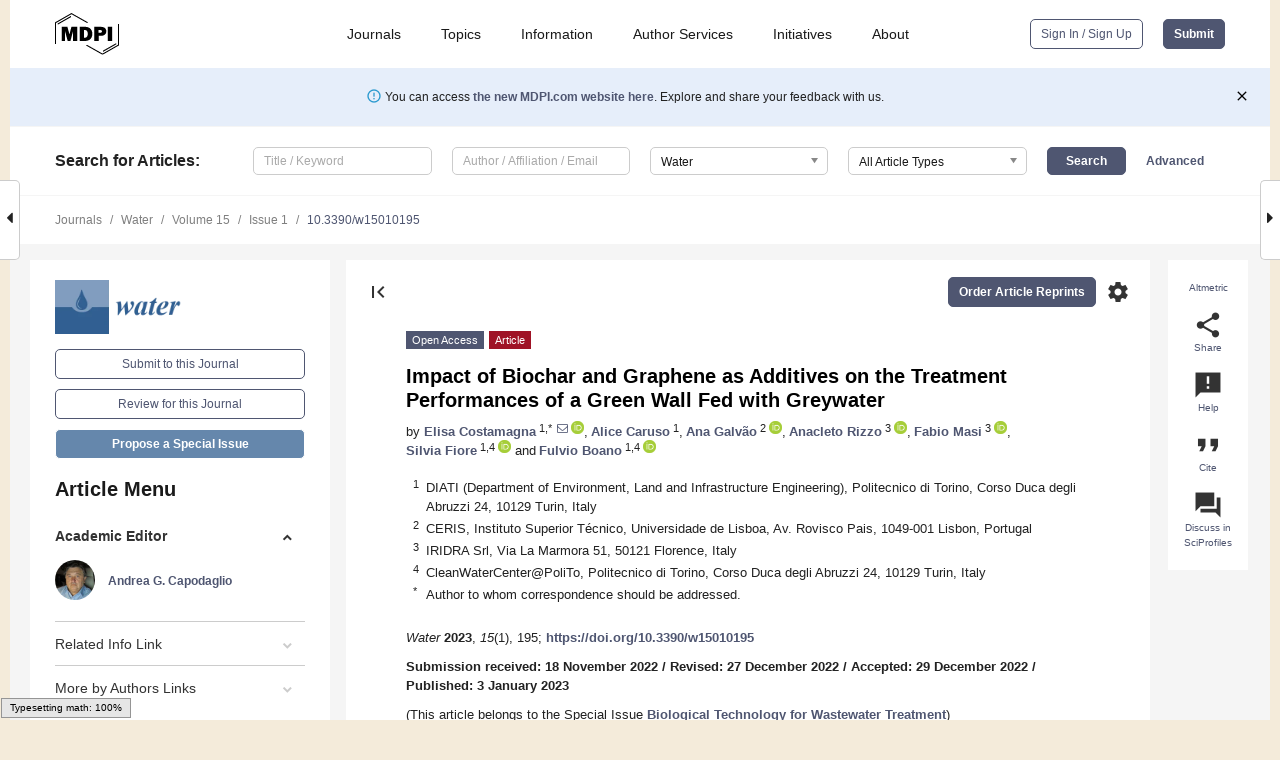

--- FILE ---
content_type: text/html; charset=UTF-8
request_url: https://www.mdpi.com/2073-4441/15/1/195
body_size: 76820
content:


<!DOCTYPE html>
<html lang="en" xmlns:og="http://ogp.me/ns#" xmlns:fb="https://www.facebook.com/2008/fbml">
    <head>
        <meta charset="utf-8">
        <meta http-equiv="X-UA-Compatible" content="IE=edge,chrome=1">
        <meta content="mdpi" name="sso-service" />
                             <meta content="width=device-width, initial-scale=1.0" name="viewport" />        
                <title>Impact of Biochar and Graphene as Additives on the Treatment Performances of a Green Wall Fed with Greywater</title><link rel="stylesheet" href="https://pub.mdpi-res.com/assets/css/font-awesome.min.css?eb190a3a77e5e1ee?1769695330">
        <link rel="stylesheet" href="https://pub.mdpi-res.com/assets/css/jquery.multiselect.css?f56c135cbf4d1483?1769695330">
        <link rel="stylesheet" href="https://pub.mdpi-res.com/assets/css/chosen.min.css?d7ca5ca9441ef9e1?1769695330">

                    <link rel="stylesheet" href="https://pub.mdpi-res.com/assets/css/main2.css?811c15039ec4533e?1769695330">
        
                <link rel="mask-icon" href="https://pub.mdpi-res.com/img/mask-icon-128.svg?c1c7eca266cd7013?1769695330" color="#4f5671">
        <link rel="apple-touch-icon" sizes="180x180" href="https://pub.mdpi-res.com/icon/apple-touch-icon-180x180.png?1769695330">
        <link rel="apple-touch-icon" sizes="152x152" href="https://pub.mdpi-res.com/icon/apple-touch-icon-152x152.png?1769695330">
        <link rel="apple-touch-icon" sizes="144x144" href="https://pub.mdpi-res.com/icon/apple-touch-icon-144x144.png?1769695330">
        <link rel="apple-touch-icon" sizes="120x120" href="https://pub.mdpi-res.com/icon/apple-touch-icon-120x120.png?1769695330">
        <link rel="apple-touch-icon" sizes="114x114" href="https://pub.mdpi-res.com/icon/apple-touch-icon-114x114.png?1769695330">
        <link rel="apple-touch-icon" sizes="76x76"   href="https://pub.mdpi-res.com/icon/apple-touch-icon-76x76.png?1769695330">
        <link rel="apple-touch-icon" sizes="72x72"   href="https://pub.mdpi-res.com/icon/apple-touch-icon-72x72.png?1769695330">
        <link rel="apple-touch-icon" sizes="57x57"   href="https://pub.mdpi-res.com/icon/apple-touch-icon-57x57.png?1769695330">
        <link rel="apple-touch-icon"                 href="https://pub.mdpi-res.com/icon/apple-touch-icon-57x57.png?1769695330">
        <link rel="apple-touch-icon-precomposed"     href="https://pub.mdpi-res.com/icon/apple-touch-icon-57x57.png?1769695330">
                        <link rel="manifest" href="/manifest.json">
        <meta name="theme-color" content="#ffffff">
        <meta name="application-name" content="&nbsp;"/>

            <link rel="apple-touch-startup-image" href="https://pub.mdpi-res.com/img/journals/water-logo-sq.png?1f4660daf68fe8d3">
    <link rel="apple-touch-icon" href="https://pub.mdpi-res.com/img/journals/water-logo-sq.png?1f4660daf68fe8d3">
    <meta name="msapplication-TileImage" content="https://pub.mdpi-res.com/img/journals/water-logo-sq.png?1f4660daf68fe8d3">

            <link rel="stylesheet" href="https://pub.mdpi-res.com/assets/css/jquery-ui-1.10.4.custom.min.css?80647d88647bf347?1769695330">
    <link rel="stylesheet" href="https://pub.mdpi-res.com/assets/css/magnific-popup.min.css?04d343e036f8eecd?1769695330">
    <link rel="stylesheet" href="https://pub.mdpi-res.com/assets/css/xml2html/article-html.css?b5ed6c65b8b7ceb9?1769695330">
            
    <style>

h2, #abstract .related_suggestion_title {
    }

.batch_articles a {
    color: #000;
}

    a, .batch_articles .authors a, a:focus, a:hover, a:active, .batch_articles a:focus, .batch_articles a:hover, li.side-menu-li a {
            }

    span.label a {
        color: #fff;
    }

    #main-content a.title-link:hover,
    #main-content a.title-link:focus,
    #main-content div.generic-item a.title-link:hover,
    #main-content div.generic-item a.title-link:focus {
            }

    #main-content #middle-column .generic-item.article-item a.title-link:hover,
    #main-content #middle-column .generic-item.article-item a.title-link:focus {
            }

    .art-authors a.toEncode {
        color: #333;
        font-weight: 700;
    }

    #main-content #middle-column ul li::before {
            }

    .accordion-navigation.active a.accordion__title,
    .accordion-navigation.active a.accordion__title::after {
            }

    .accordion-navigation li:hover::before,
    .accordion-navigation li:hover a,
    .accordion-navigation li:focus a {
            }

    .relative-size-container .relative-size-image .relative-size {
            }

    .middle-column__help__fixed a:hover i,
            }

    input[type="checkbox"]:checked:after {
            }

    input[type="checkbox"]:not(:disabled):hover:before {
            }

    #main-content .bolded-text {
            }


#main-content .hypothesis-count-container {
    }

#main-content .hypothesis-count-container:before {
    }

.full-size-menu ul li.menu-item .dropdown-wrapper {
    }

.full-size-menu ul li.menu-item > a.open::after {
    }

#title-story .title-story-orbit .orbit-caption {
    #background: url('/img/design/000000_background.png') !important;
    background: url('/img/design/ffffff_background.png') !important;
    color: rgb(51, 51, 51) !important;
}

#main-content .content__container__orbit {
    background-color: #000 !important;
}

#main-content .content__container__journal {
        color: #fff;
}

.html-article-menu .row span {
    }

.html-article-menu .row span.active {
    }

.accordion-navigation__journal .side-menu-li.active::before,
.accordion-navigation__journal .side-menu-li.active a {
    color: rgba(50,95,145,0.75) !important;
    font-weight: 700;
}

.accordion-navigation__journal .side-menu-li:hover::before ,
.accordion-navigation__journal .side-menu-li:hover a {
    color: rgba(50,95,145,0.75) !important;
    }

.side-menu-ul li.active a, .side-menu-ul li.active, .side-menu-ul li.active::before {
    color: rgba(50,95,145,0.75) !important;
}

.side-menu-ul li.active a {
    }

.result-selected, .active-result.highlighted, .active-result:hover,
.result-selected, .active-result.highlighted, .active-result:focus {
        }

.search-container.search-container__default-scheme {
    }

nav.tab-bar .open-small-search.active:after {
    }

.search-container.search-container__default-scheme .custom-accordion-for-small-screen-link::after {
    color: #fff;
}

@media only screen and (max-width: 50em) {
    #main-content .content__container.journal-info {
        color: #fff;
            }

    #main-content .content__container.journal-info a {
        color: #fff;
    }
} 

.button.button--color {
        }

.button.button--color:hover,
.button.button--color:focus {
            }

.button.button--color-journal {
    position: relative;
    background-color: rgba(50,95,145,0.75);
    border-color: #fff;
    color: #fff !important;
}

.button.button--color-journal:hover::before {
    content: '';
    position: absolute;
    top: 0;
    left: 0;
    height: 100%;
    width: 100%;
    background-color: #ffffff;
    opacity: 0.2;
}

.button.button--color-journal:visited,
.button.button--color-journal:hover,
.button.button--color-journal:focus {
    background-color: rgba(50,95,145,0.75);
    border-color: #fff;
    color: #fff !important;
}

.button.button--color path {
    }

.button.button--color:hover path {
    fill: #fff;
}

#main-content #search-refinements .ui-slider-horizontal .ui-slider-range {
    }

.breadcrumb__element:last-of-type a {
    }

#main-header {
    }

#full-size-menu .top-bar, #full-size-menu li.menu-item span.user-email {
    }

.top-bar-section li:not(.has-form) a:not(.button) {
    }

#full-size-menu li.menu-item .dropdown-wrapper li a:hover {
    }

#full-size-menu li.menu-item a:hover, #full-size-menu li.menu.item a:focus, nav.tab-bar a:hover {
    }
#full-size-menu li.menu.item a:active, #full-size-menu li.menu.item a.active {
    }

#full-size-menu li.menu-item a.open-mega-menu.active, #full-size-menu li.menu-item div.mega-menu, a.open-mega-menu.active {
        }

#full-size-menu li.menu-item div.mega-menu li, #full-size-menu li.menu-item div.mega-menu a {
            border-color: #9a9a9a;
}

div.type-section h2 {
                font-size: 20px;
    line-height: 26px;
    font-weight: 300;
}

div.type-section h3 {
    margin-left: 15px;
    margin-bottom: 0px;
    font-weight: 300;
}

.journal-tabs .tab-title.active a {
            }

</style>
    <link rel="stylesheet" href="https://pub.mdpi-res.com/assets/css/slick.css?f38b2db10e01b157?1769695330">

                
    <meta name="title" content="Impact of Biochar and Graphene as Additives on the Treatment Performances of a Green Wall Fed with Greywater">
    <meta name="description" content="The treatment of greywater (GW, wastewater share excluding toilet flush) through green walls can be beneficial for urban areas, favouring the diffusion of urban vegetation and reducing potable water consumption. Multiple challenges hinder the treatment performance of green walls, including the composition of the filtering material, the number of levels&mdash;i.e., rows&mdash;and the age of the system. This study investigated graphene as an additive (5%v) to a filtering medium made of coconut fibre, perlite and biochar in an open-air green wall with pots arranged into three levels. The performance of GW treatment was quantified by comparing the physicochemical features of inflow and outflow samples collected weekly over two months. Samples were also collected at each level of the green wall, and the performance of two analogous systems different by age for three months were compared. The results showed that graphene did not significantly improve treatment performance, except for the first level (e.g., 48% vs. 15% for COD, 72% vs. 51% for TSS, with and without graphene respectively). Moreover, GW treatment mostly happened along the first two levels of the green wall, with marginal depletion (e.g., 15% vs. 7% for NH4+-N) after three months of operational time." >
    <link rel="image_src" href="https://pub.mdpi-res.com/img/journals/water-logo.png?1f4660daf68fe8d3" >
    <meta name="dc.title" content="Impact of Biochar and Graphene as Additives on the Treatment Performances of a Green Wall Fed with Greywater">

    <meta name="dc.creator" content="Elisa Costamagna">
    <meta name="dc.creator" content="Alice Caruso">
    <meta name="dc.creator" content="Ana Galvão">
    <meta name="dc.creator" content="Anacleto Rizzo">
    <meta name="dc.creator" content="Fabio Masi">
    <meta name="dc.creator" content="Silvia Fiore">
    <meta name="dc.creator" content="Fulvio Boano">
    
    <meta name="dc.type" content="Article">
    <meta name="dc.source" content="Water 2023, Vol. 15, Page 195">
    <meta name="dc.date" content="2023-01-03">
    <meta name ="dc.identifier" content="10.3390/w15010195">
    
    <meta name="dc.publisher" content="Multidisciplinary Digital Publishing Institute">
    <meta name="dc.rights" content="http://creativecommons.org/licenses/by/3.0/">
    <meta name="dc.format" content="application/pdf" >
    <meta name="dc.language" content="en" >
    <meta name="dc.description" content="The treatment of greywater (GW, wastewater share excluding toilet flush) through green walls can be beneficial for urban areas, favouring the diffusion of urban vegetation and reducing potable water consumption. Multiple challenges hinder the treatment performance of green walls, including the composition of the filtering material, the number of levels&mdash;i.e., rows&mdash;and the age of the system. This study investigated graphene as an additive (5%v) to a filtering medium made of coconut fibre, perlite and biochar in an open-air green wall with pots arranged into three levels. The performance of GW treatment was quantified by comparing the physicochemical features of inflow and outflow samples collected weekly over two months. Samples were also collected at each level of the green wall, and the performance of two analogous systems different by age for three months were compared. The results showed that graphene did not significantly improve treatment performance, except for the first level (e.g., 48% vs. 15% for COD, 72% vs. 51% for TSS, with and without graphene respectively). Moreover, GW treatment mostly happened along the first two levels of the green wall, with marginal depletion (e.g., 15% vs. 7% for NH4+-N) after three months of operational time." >

    <meta name="dc.subject" content="green wall" >
    <meta name="dc.subject" content="greywater" >
    <meta name="dc.subject" content="biochar" >
    <meta name="dc.subject" content="graphene" >
    <meta name="dc.subject" content="nature-based solutions" >
    <meta name="dc.subject" content="wastewater treatment" >
    
    <meta name ="prism.issn" content="2073-4441">
    <meta name ="prism.publicationName" content="Water">
    <meta name ="prism.publicationDate" content="2023-01-03">
    <meta name ="prism.section" content="Article" >

            <meta name ="prism.volume" content="15">
        <meta name ="prism.number" content="1">
        <meta name ="prism.startingPage" content="195" >

            
    <meta name="citation_issn" content="2073-4441">
    <meta name="citation_journal_title" content="Water">
    <meta name="citation_publisher" content="Multidisciplinary Digital Publishing Institute">
    <meta name="citation_title" content="Impact of Biochar and Graphene as Additives on the Treatment Performances of a Green Wall Fed with Greywater">
    <meta name="citation_publication_date" content="2023/1">
    <meta name="citation_online_date" content="2023/01/03">

            <meta name="citation_volume" content="15">
        <meta name="citation_issue" content="1">
        <meta name="citation_firstpage" content="195">

            
    <meta name="citation_author" content="Costamagna, Elisa">
    <meta name="citation_author" content="Caruso, Alice">
    <meta name="citation_author" content="Galvão, Ana">
    <meta name="citation_author" content="Rizzo, Anacleto">
    <meta name="citation_author" content="Masi, Fabio">
    <meta name="citation_author" content="Fiore, Silvia">
    <meta name="citation_author" content="Boano, Fulvio">
    
    <meta name="citation_doi" content="10.3390/w15010195">
    
    <meta name="citation_id" content="mdpi-w15010195">
    <meta name="citation_abstract_html_url" content="https://www.mdpi.com/2073-4441/15/1/195">

    <meta name="citation_pdf_url" content="https://www.mdpi.com/2073-4441/15/1/195/pdf?version=1672727869">
    <link rel="alternate" type="application/pdf" title="PDF Full-Text" href="https://www.mdpi.com/2073-4441/15/1/195/pdf?version=1672727869">
    <meta name="fulltext_pdf" content="https://www.mdpi.com/2073-4441/15/1/195/pdf?version=1672727869">
    
    <meta name="citation_fulltext_html_url" content="https://www.mdpi.com/2073-4441/15/1/195/htm">
    <link rel="alternate" type="text/html" title="HTML Full-Text" href="https://www.mdpi.com/2073-4441/15/1/195/htm">
    <meta name="fulltext_html" content="https://www.mdpi.com/2073-4441/15/1/195/htm">
    
    <link rel="alternate" type="text/xml" title="XML Full-Text" href="https://www.mdpi.com/2073-4441/15/1/195/xml">
    <meta name="fulltext_xml" content="https://www.mdpi.com/2073-4441/15/1/195/xml">
    <meta name="citation_xml_url" content="https://www.mdpi.com/2073-4441/15/1/195/xml">
    
    <meta name="twitter:card" content="summary" />
    <meta name="twitter:site" content="@MDPIOpenAccess" />
    <meta name="twitter:image" content="https://pub.mdpi-res.com/img/journals/water-logo-social.png?1f4660daf68fe8d3" />

    <meta property="fb:app_id" content="131189377574"/>
    <meta property="og:site_name" content="MDPI"/>
    <meta property="og:type" content="article"/>
    <meta property="og:url" content="https://www.mdpi.com/2073-4441/15/1/195" />
    <meta property="og:title" content="Impact of Biochar and Graphene as Additives on the Treatment Performances of a Green Wall Fed with Greywater" />
    <meta property="og:description" content="The treatment of greywater (GW, wastewater share excluding toilet flush) through green walls can be beneficial for urban areas, favouring the diffusion of urban vegetation and reducing potable water consumption. Multiple challenges hinder the treatment performance of green walls, including the composition of the filtering material, the number of levels&mdash;i.e., rows&mdash;and the age of the system. This study investigated graphene as an additive (5%v) to a filtering medium made of coconut fibre, perlite and biochar in an open-air green wall with pots arranged into three levels. The performance of GW treatment was quantified by comparing the physicochemical features of inflow and outflow samples collected weekly over two months. Samples were also collected at each level of the green wall, and the performance of two analogous systems different by age for three months were compared. The results showed that graphene did not significantly improve treatment performance, except for the first level (e.g., 48% vs. 15% for COD, 72% vs. 51% for TSS, with and without graphene respectively). Moreover, GW treatment mostly happened along the first two levels of the green wall, with marginal depletion (e.g., 15% vs. 7% for NH4+-N) after three months of operational time." />
    <meta property="og:image" content="https://pub.mdpi-res.com/water/water-15-00195/article_deploy/html/images/water-15-00195-g001-550.jpg?1672727940" />
                <link rel="alternate" type="application/rss+xml" title="MDPI Publishing - Latest articles" href="https://www.mdpi.com/rss">
                
        <meta name="google-site-verification" content="PxTlsg7z2S00aHroktQd57fxygEjMiNHydKn3txhvwY">
        <meta name="facebook-domain-verification" content="mcoq8dtq6sb2hf7z29j8w515jjoof7" />

                <script id="usercentrics-cmp" src="https://web.cmp.usercentrics.eu/ui/loader.js" data-ruleset-id="PbAnaGk92sB5Cc" async></script>
        
        <!--[if lt IE 9]>
            <script>var browserIe8 = true;</script>
            <link rel="stylesheet" href="https://pub.mdpi-res.com/assets/css/ie8foundationfix.css?50273beac949cbf0?1769695330">
            <script src="//html5shiv.googlecode.com/svn/trunk/html5.js"></script>
            <script src="//cdnjs.cloudflare.com/ajax/libs/html5shiv/3.6.2/html5shiv.js"></script>
            <script src="//s3.amazonaws.com/nwapi/nwmatcher/nwmatcher-1.2.5-min.js"></script>
            <script src="//html5base.googlecode.com/svn-history/r38/trunk/js/selectivizr-1.0.3b.js"></script>
            <script src="//cdnjs.cloudflare.com/ajax/libs/respond.js/1.1.0/respond.min.js"></script>
            <script src="https://pub.mdpi-res.com/assets/js/ie8/ie8patch.js?9e1d3c689a0471df?1769695330"></script>
            <script src="https://pub.mdpi-res.com/assets/js/ie8/rem.min.js?94b62787dcd6d2f2?1769695330"></script>            
                                                        <![endif]-->

                    <script>
                window.dataLayer = window.dataLayer || [];
                function gtag() { dataLayer.push(arguments); }
                gtag('consent', 'default', {
                    'ad_user_data': 'denied',
                    'ad_personalization': 'denied',
                    'ad_storage': 'denied',
                    'analytics_storage': 'denied',
                    'wait_for_update': 500,
                });
                dataLayer.push({'gtm.start': new Date().getTime(), 'event': 'gtm.js'});

                            </script>

            <script>
                (function(w,d,s,l,i){w[l]=w[l]||[];w[l].push({'gtm.start':
                new Date().getTime(),event:'gtm.js'});var f=d.getElementsByTagName(s)[0],
                j=d.createElement(s),dl=l!='dataLayer'?'&l='+l:'';j.async=true;j.src=
                'https://www.googletagmanager.com/gtm.js?id='+i+dl;f.parentNode.insertBefore(j,f);
                })(window,document,'script','dataLayer','GTM-WPK7SW5');
            </script>

                        
                              <script>!function(e){var n="https://s.go-mpulse.net/boomerang/";if("True"=="True")e.BOOMR_config=e.BOOMR_config||{},e.BOOMR_config.PageParams=e.BOOMR_config.PageParams||{},e.BOOMR_config.PageParams.pci=!0,n="https://s2.go-mpulse.net/boomerang/";if(window.BOOMR_API_key="4MGA4-E5JH8-79LAG-STF7X-79Z92",function(){function e(){if(!o){var e=document.createElement("script");e.id="boomr-scr-as",e.src=window.BOOMR.url,e.async=!0,i.parentNode.appendChild(e),o=!0}}function t(e){o=!0;var n,t,a,r,d=document,O=window;if(window.BOOMR.snippetMethod=e?"if":"i",t=function(e,n){var t=d.createElement("script");t.id=n||"boomr-if-as",t.src=window.BOOMR.url,BOOMR_lstart=(new Date).getTime(),e=e||d.body,e.appendChild(t)},!window.addEventListener&&window.attachEvent&&navigator.userAgent.match(/MSIE [67]\./))return window.BOOMR.snippetMethod="s",void t(i.parentNode,"boomr-async");a=document.createElement("IFRAME"),a.src="about:blank",a.title="",a.role="presentation",a.loading="eager",r=(a.frameElement||a).style,r.width=0,r.height=0,r.border=0,r.display="none",i.parentNode.appendChild(a);try{O=a.contentWindow,d=O.document.open()}catch(_){n=document.domain,a.src="javascript:var d=document.open();d.domain='"+n+"';void(0);",O=a.contentWindow,d=O.document.open()}if(n)d._boomrl=function(){this.domain=n,t()},d.write("<bo"+"dy onload='document._boomrl();'>");else if(O._boomrl=function(){t()},O.addEventListener)O.addEventListener("load",O._boomrl,!1);else if(O.attachEvent)O.attachEvent("onload",O._boomrl);d.close()}function a(e){window.BOOMR_onload=e&&e.timeStamp||(new Date).getTime()}if(!window.BOOMR||!window.BOOMR.version&&!window.BOOMR.snippetExecuted){window.BOOMR=window.BOOMR||{},window.BOOMR.snippetStart=(new Date).getTime(),window.BOOMR.snippetExecuted=!0,window.BOOMR.snippetVersion=12,window.BOOMR.url=n+"4MGA4-E5JH8-79LAG-STF7X-79Z92";var i=document.currentScript||document.getElementsByTagName("script")[0],o=!1,r=document.createElement("link");if(r.relList&&"function"==typeof r.relList.supports&&r.relList.supports("preload")&&"as"in r)window.BOOMR.snippetMethod="p",r.href=window.BOOMR.url,r.rel="preload",r.as="script",r.addEventListener("load",e),r.addEventListener("error",function(){t(!0)}),setTimeout(function(){if(!o)t(!0)},3e3),BOOMR_lstart=(new Date).getTime(),i.parentNode.appendChild(r);else t(!1);if(window.addEventListener)window.addEventListener("load",a,!1);else if(window.attachEvent)window.attachEvent("onload",a)}}(),"".length>0)if(e&&"performance"in e&&e.performance&&"function"==typeof e.performance.setResourceTimingBufferSize)e.performance.setResourceTimingBufferSize();!function(){if(BOOMR=e.BOOMR||{},BOOMR.plugins=BOOMR.plugins||{},!BOOMR.plugins.AK){var n=""=="true"?1:0,t="",a="amjttnqxzvm242l3wcsq-f-31ac163e9-clientnsv4-s.akamaihd.net",i="false"=="true"?2:1,o={"ak.v":"39","ak.cp":"1774948","ak.ai":parseInt("1155516",10),"ak.ol":"0","ak.cr":8,"ak.ipv":4,"ak.proto":"h2","ak.rid":"78deac4","ak.r":38938,"ak.a2":n,"ak.m":"dscb","ak.n":"essl","ak.bpcip":"3.19.57.0","ak.cport":46664,"ak.gh":"23.55.170.174","ak.quicv":"","ak.tlsv":"tls1.3","ak.0rtt":"","ak.0rtt.ed":"","ak.csrc":"-","ak.acc":"","ak.t":"1769713829","ak.ak":"hOBiQwZUYzCg5VSAfCLimQ==boJtNbIBpE9Ofo/[base64]/QySIR/Ddy2CAcg2+JOb9s6C0GmgmTY=","ak.pv":"21","ak.dpoabenc":"","ak.tf":i};if(""!==t)o["ak.ruds"]=t;var r={i:!1,av:function(n){var t="http.initiator";if(n&&(!n[t]||"spa_hard"===n[t]))o["ak.feo"]=void 0!==e.aFeoApplied?1:0,BOOMR.addVar(o)},rv:function(){var e=["ak.bpcip","ak.cport","ak.cr","ak.csrc","ak.gh","ak.ipv","ak.m","ak.n","ak.ol","ak.proto","ak.quicv","ak.tlsv","ak.0rtt","ak.0rtt.ed","ak.r","ak.acc","ak.t","ak.tf"];BOOMR.removeVar(e)}};BOOMR.plugins.AK={akVars:o,akDNSPreFetchDomain:a,init:function(){if(!r.i){var e=BOOMR.subscribe;e("before_beacon",r.av,null,null),e("onbeacon",r.rv,null,null),r.i=!0}return this},is_complete:function(){return!0}}}}()}(window);</script></head>

    <body>
         
                		        	        		        	
		<div class="direction direction_right" id="small_right" style="border-right-width: 0px; padding:0;">
        <i class="fa fa-caret-right fa-2x"></i>
    </div>

	<div class="big_direction direction_right" id="big_right" style="border-right-width: 0px;">
				<div style="text-align: right;">
									Next Article in Journal<br>
				<div><a href="/2073-4441/15/1/197">Trend Analysis of Precipitation, Runoff and Major Ions for the Russian Part of the Selenga River Basin</a></div>
					 			 		Next Article in Special Issue<br>
		 		<div><a href="/2073-4441/15/3/410">Comparison of Dissolved Organic Matter Composition and Microbial Distribution between Distributed-Inflow Biological Reactor and Two-Stage Anoxic/Aerobic for Piggery Wastewater Treatment</a></div>
		 		 		 	</div>
	</div>
	
		<div class="direction" id="small_left" style="border-left-width: 0px">
        <i class="fa fa-caret-left fa-2x"></i>
    </div>
	<div class="big_direction" id="big_left" style="border-left-width: 0px;">
				<div>
									Previous Article in Journal<br>
				<div><a href="/2073-4441/15/1/194">Potential of <i>Epipremnum aureum</i> and <i>Bacopa monnieri</i> (L.) Wettst for Saline Phytoremediation in Artificial Wetlands</a></div>
					 			 	 	</div>
	</div>
	    <div style="clear: both;"></div>

                    
<div id="menuModal" class="reveal-modal reveal-modal-new reveal-modal-menu" aria-hidden="true" data-reveal role="dialog">
    <div class="menu-container">
        <div class="UI_NavMenu">
            


<div class="content__container " >
    <div class="custom-accordion-for-small-screen-link " >
                            <h2>Journals</h2>
                    </div>

    <div class="target-item custom-accordion-for-small-screen-content show-for-medium-up">
                            <div class="menu-container__links">
                        <div style="width: 100%; float: left;">
                            <a href="/about/journals">Active Journals</a>
                            <a href="/about/journalfinder">Find a Journal</a>
                            <a href="/about/journals/proposal">Journal Proposal</a>
                            <a href="/about/proceedings">Proceedings Series</a>
                        </div>
                    </div>
                    </div>
</div>

            <a href="/topics">
                <h2>Topics</h2>
            </a>

            


<div class="content__container " >
    <div class="custom-accordion-for-small-screen-link " >
                            <h2>Information</h2>
                    </div>

    <div class="target-item custom-accordion-for-small-screen-content show-for-medium-up">
                            <div class="menu-container__links">
                        <div style="width: 100%; max-width: 200px; float: left;">
                            <a href="/authors">For Authors</a>
                            <a href="/reviewers">For Reviewers</a>
                            <a href="/editors">For Editors</a>
                            <a href="/librarians">For Librarians</a>
                            <a href="/publishing_services">For Publishers</a>
                            <a href="/societies">For Societies</a>
                            <a href="/conference_organizers">For Conference Organizers</a>
                        </div>
                        <div style="width: 100%; max-width: 250px; float: left;">
                            <a href="/openaccess">Open Access Policy</a>
                            <a href="/ioap">Institutional Open Access Program</a>
                            <a href="/special_issues_guidelines">Special Issues Guidelines</a>
                            <a href="/editorial_process">Editorial Process</a>
                            <a href="/ethics">Research and Publication Ethics</a>
                            <a href="/apc">Article Processing Charges</a>
                            <a href="/awards">Awards</a>
                            <a href="/testimonials">Testimonials</a>
                        </div>
                    </div>
                    </div>
</div>

            <a href="/authors/english">
                <h2>Author Services</h2>
            </a>

            


<div class="content__container " >
    <div class="custom-accordion-for-small-screen-link " >
                            <h2>Initiatives</h2>
                    </div>

    <div class="target-item custom-accordion-for-small-screen-content show-for-medium-up">
                            <div class="menu-container__links">
                        <div style="width: 100%; float: left;">
                            <a href="https://sciforum.net" target="_blank" rel="noopener noreferrer">Sciforum</a>
                            <a href="https://www.mdpi.com/books" target="_blank" rel="noopener noreferrer">MDPI Books</a>
                            <a href="https://www.preprints.org" target="_blank" rel="noopener noreferrer">Preprints.org</a>
                            <a href="https://www.scilit.com" target="_blank" rel="noopener noreferrer">Scilit</a>
                            <a href="https://sciprofiles.com" target="_blank" rel="noopener noreferrer">SciProfiles</a>
                            <a href="https://encyclopedia.pub" target="_blank" rel="noopener noreferrer">Encyclopedia</a>
                            <a href="https://jams.pub" target="_blank" rel="noopener noreferrer">JAMS</a>
                            <a href="/about/proceedings">Proceedings Series</a>
                        </div>
                    </div>
                    </div>
</div>

            


<div class="content__container " >
    <div class="custom-accordion-for-small-screen-link " >
                            <h2>About</h2>
                    </div>

    <div class="target-item custom-accordion-for-small-screen-content show-for-medium-up">
                            <div class="menu-container__links">
                        <div style="width: 100%; float: left;">
                            <a href="/about">Overview</a>
                            <a href="/about/contact">Contact</a>
                            <a href="https://careers.mdpi.com" target="_blank" rel="noopener noreferrer">Careers</a>
                            <a href="/about/announcements">News</a>
                            <a href="/about/press">Press</a>
                            <a href="http://blog.mdpi.com/" target="_blank" rel="noopener noreferrer">Blog</a>
                        </div>
                    </div>
                    </div>
</div>
        </div>

        <div class="menu-container__buttons">
                            <a class="button UA_SignInUpButton" href="/user/login">Sign In / Sign Up</a>
                    </div>
    </div>
</div>

                
<div id="captchaModal" class="reveal-modal reveal-modal-new reveal-modal-new--small" data-reveal aria-label="Captcha" aria-hidden="true" role="dialog"></div>
        
<div id="actionDisabledModal" class="reveal-modal" data-reveal aria-labelledby="actionDisableModalTitle" aria-hidden="true" role="dialog" style="width: 300px;">
    <h2 id="actionDisableModalTitle">Notice</h2>
    <form action="/email/captcha" method="post" id="emailCaptchaForm">
        <div class="row">
            <div id="js-action-disabled-modal-text" class="small-12 columns">
            </div>
            
            <div id="js-action-disabled-modal-submit" class="small-12 columns" style="margin-top: 10px; display: none;">
                You can make submissions to other journals 
                <a href="https://susy.mdpi.com/user/manuscripts/upload">here</a>.
            </div>
        </div>
    </form>
    <a class="close-reveal-modal" aria-label="Close">
        <i class="material-icons">clear</i>
    </a>
</div>
        
<div id="rssNotificationModal" class="reveal-modal reveal-modal-new" data-reveal aria-labelledby="rssNotificationModalTitle" aria-hidden="true" role="dialog">
    <div class="row">
        <div class="small-12 columns">
            <h2 id="rssNotificationModalTitle">Notice</h2>
            <p>
                You are accessing a machine-readable page. In order to be human-readable, please install an RSS reader.
            </p>
        </div>
    </div>
    <div class="row">
        <div class="small-12 columns">
            <a class="button button--color js-rss-notification-confirm">Continue</a>
            <a class="button button--grey" onclick="$(this).closest('.reveal-modal').find('.close-reveal-modal').click(); return false;">Cancel</a>
        </div>
    </div>
    <a class="close-reveal-modal" aria-label="Close">
        <i class="material-icons">clear</i>
    </a>
</div>
        
<div id="drop-article-label-openaccess" class="f-dropdown medium" data-dropdown-content aria-hidden="true" tabindex="-1">
    <p>
        All articles published by MDPI are made immediately available worldwide under an open access license. No special 
        permission is required to reuse all or part of the article published by MDPI, including figures and tables. For 
        articles published under an open access Creative Common CC BY license, any part of the article may be reused without 
        permission provided that the original article is clearly cited. For more information, please refer to
        <a href="https://www.mdpi.com/openaccess">https://www.mdpi.com/openaccess</a>.
    </p>
</div>

<div id="drop-article-label-feature" class="f-dropdown medium" data-dropdown-content aria-hidden="true" tabindex="-1">
    <p>
        Feature papers represent the most advanced research with significant potential for high impact in the field. A Feature 
        Paper should be a substantial original Article that involves several techniques or approaches, provides an outlook for 
        future research directions and describes possible research applications.
    </p>

    <p>
        Feature papers are submitted upon individual invitation or recommendation by the scientific editors and must receive 
        positive feedback from the reviewers.
    </p>
</div>

<div id="drop-article-label-choice" class="f-dropdown medium" data-dropdown-content aria-hidden="true" tabindex="-1">
    <p>
        Editor’s Choice articles are based on recommendations by the scientific editors of MDPI journals from around the world. 
        Editors select a small number of articles recently published in the journal that they believe will be particularly 
        interesting to readers, or important in the respective research area. The aim is to provide a snapshot of some of the 
        most exciting work published in the various research areas of the journal.

        <div style="margin-top: -10px;">
            <div id="drop-article-label-choice-journal-link" style="display: none; margin-top: -10px; padding-top: 10px;">
            </div>
        </div>
    </p>
</div>

<div id="drop-article-label-resubmission" class="f-dropdown medium" data-dropdown-content aria-hidden="true" tabindex="-1">
    <p>
        Original Submission Date Received: <span id="drop-article-label-resubmission-date"></span>.
    </p>
</div>

                <div id="container">
                        
                <noscript>
                    <div id="no-javascript">
                        You seem to have javascript disabled. Please note that many of the page functionalities won't work as expected without javascript enabled.
                    </div>
                </noscript>

                <div class="fixed">
                    <nav class="tab-bar show-for-medium-down">
                        <div class="row full-width collapse">
                            <div class="medium-3 small-4 columns">
                                <a href="/">
                                    <img class="full-size-menu__mdpi-logo" src="https://pub.mdpi-res.com/img/design/mdpi-pub-logo-black-small1.svg?da3a8dcae975a41c?1769695330" style="width: 64px;" title="MDPI Open Access Journals">
                                </a>
                            </div>
                            <div class="medium-3 small-4 columns right-aligned">
                                <div class="show-for-medium-down">
                                    <a href="#" style="display: none;">
                                        <i class="material-icons" onclick="$('#menuModal').foundation('reveal', 'close'); return false;">clear</i>
                                    </a>

                                    <a class="js-toggle-desktop-layout-link" title="Toggle desktop layout" style="display: none;" href="/toggle_desktop_layout_cookie">
                                        <i class="material-icons">zoom_out_map</i>
                                    </a>

                                                                            <a href="#" class="js-open-small-search open-small-search">
                                            <i class="material-icons show-for-small only">search</i>
                                        </a>
                                    
                                    <a title="MDPI main page" class="js-open-menu" data-reveal-id="menuModal" href="#">
                                        <i class="material-icons">menu</i>
                                    </a>
                                </div>
                            </div>
                        </div>
                    </nav>                       	
                </div>
                
                <section class="main-section">
                    <header>
                        <div class="full-size-menu show-for-large-up">
                             
                                <div class="row full-width">
                                                                        <div class="large-1 columns">
                                        <a href="/">
                                            <img class="full-size-menu__mdpi-logo" src="https://pub.mdpi-res.com/img/design/mdpi-pub-logo-black-small1.svg?da3a8dcae975a41c?1769695330" title="MDPI Open Access Journals">
                                        </a>
                                    </div>

                                                                        <div class="large-8 columns text-right UI_NavMenu">
                                        <ul>
                                            <li class="menu-item"> 
                                                <a href="/about/journals" data-dropdown="journals-dropdown" aria-controls="journals-dropdown" aria-expanded="false" data-options="is_hover: true; hover_timeout: 200">Journals</a>

                                                <ul id="journals-dropdown" class="f-dropdown dropdown-wrapper dropdown-wrapper__small" data-dropdown-content aria-hidden="true" tabindex="-1">
                                                    <li>
                                                        <div class="row">
                                                            <div class="small-12 columns">
                                                                <ul>
                                                                    <li>
                                                                        <a href="/about/journals">
                                                                            Active Journals
                                                                        </a>
                                                                    </li>
                                                                    <li>
                                                                        <a href="/about/journalfinder">
                                                                            Find a Journal
                                                                        </a>
                                                                    </li>
                                                                    <li>
                                                                        <a href="/about/journals/proposal">
                                                                            Journal Proposal
                                                                        </a>
                                                                    </li>
                                                                    <li>
                                                                        <a href="/about/proceedings">
                                                                            Proceedings Series
                                                                        </a>
                                                                    </li>
                                                                </ul>
                                                            </div>
                                                        </div>
                                                    </li>
                                                </ul>
                                            </li>

                                            <li class="menu-item"> 
                                                <a href="/topics">Topics</a>
                                            </li>

                                            <li class="menu-item"> 
                                                <a href="/authors" data-dropdown="information-dropdown" aria-controls="information-dropdown" aria-expanded="false" data-options="is_hover:true; hover_timeout:200">Information</a>

                                                <ul id="information-dropdown" class="f-dropdown dropdown-wrapper" data-dropdown-content aria-hidden="true" tabindex="-1">
                                                    <li>
                                                        <div class="row">
                                                            <div class="small-5 columns right-border">
                                                                <ul>
                                                                    <li>
                                                                        <a href="/authors">For Authors</a>
                                                                    </li>
                                                                    <li>
                                                                        <a href="/reviewers">For Reviewers</a>
                                                                    </li>
                                                                    <li>
                                                                        <a href="/editors">For Editors</a>
                                                                    </li>
                                                                    <li>
                                                                        <a href="/librarians">For Librarians</a>
                                                                    </li>
                                                                    <li>
                                                                        <a href="/publishing_services">For Publishers</a>
                                                                    </li>
                                                                    <li>
                                                                        <a href="/societies">For Societies</a>
                                                                    </li>
                                                                    <li>
                                                                        <a href="/conference_organizers">For Conference Organizers</a>
                                                                    </li>
                                                                </ul>
                                                            </div>

                                                            <div class="small-7 columns">
                                                                <ul>
                                                                    <li>
                                                                        <a href="/openaccess">Open Access Policy</a>
                                                                    </li>
                                                                    <li>
                                                                        <a href="/ioap">Institutional Open Access Program</a>
                                                                    </li>
                                                                    <li>
                                                                        <a href="/special_issues_guidelines">Special Issues Guidelines</a>
                                                                    </li>
                                                                    <li>
                                                                        <a href="/editorial_process">Editorial Process</a>
                                                                    </li>
                                                                    <li>
                                                                        <a href="/ethics">Research and Publication Ethics</a>
                                                                    </li>
                                                                    <li>
                                                                        <a href="/apc">Article Processing Charges</a>
                                                                    </li>
                                                                    <li>
                                                                        <a href="/awards">Awards</a>
                                                                    </li>
                                                                    <li>
                                                                        <a href="/testimonials">Testimonials</a>
                                                                    </li>
                                                                </ul>
                                                            </div>
                                                        </div>
                                                    </li>
                                                </ul>
                                            </li>

                                            <li class="menu-item">
                                                <a href="/authors/english">Author Services</a>
                                            </li>

                                            <li class="menu-item"> 
                                                <a href="/about/initiatives" data-dropdown="initiatives-dropdown" aria-controls="initiatives-dropdown" aria-expanded="false" data-options="is_hover: true; hover_timeout: 200">Initiatives</a>

                                                <ul id="initiatives-dropdown" class="f-dropdown dropdown-wrapper dropdown-wrapper__small" data-dropdown-content aria-hidden="true" tabindex="-1">
                                                    <li>
                                                        <div class="row">
                                                            <div class="small-12 columns">
                                                                <ul>
                                                                    <li>
                                                                        <a href="https://sciforum.net" target="_blank" rel="noopener noreferrer">
                                                                                                                                                        Sciforum
                                                                        </a>
                                                                    </li>
                                                                    <li>
                                                                        <a href="https://www.mdpi.com/books" target="_blank" rel="noopener noreferrer">
                                                                                                                                                        MDPI Books
                                                                        </a>
                                                                    </li>
                                                                    <li>
                                                                        <a href="https://www.preprints.org" target="_blank" rel="noopener noreferrer">
                                                                                                                                                        Preprints.org
                                                                        </a>
                                                                    </li>
                                                                    <li>
                                                                        <a href="https://www.scilit.com" target="_blank" rel="noopener noreferrer">
                                                                                                                                                        Scilit
                                                                        </a>
                                                                    </li>
                                                                    <li>
                                                                        <a href="https://sciprofiles.com" target="_blank" rel="noopener noreferrer">
                                                                            SciProfiles
                                                                        </a>
                                                                    </li>
                                                                    <li>
                                                                        <a href="https://encyclopedia.pub" target="_blank" rel="noopener noreferrer">
                                                                                                                                                        Encyclopedia
                                                                        </a>
                                                                    </li>
                                                                    <li>
                                                                        <a href="https://jams.pub" target="_blank" rel="noopener noreferrer">
                                                                            JAMS
                                                                        </a>
                                                                    </li>
                                                                    <li>
                                                                        <a href="/about/proceedings">
                                                                            Proceedings Series
                                                                        </a>
                                                                    </li>
                                                                </ul>
                                                            </div>
                                                        </div>
                                                    </li>
                                                </ul>
                                            </li>

                                            <li class="menu-item"> 
                                                <a href="/about" data-dropdown="about-dropdown" aria-controls="about-dropdown" aria-expanded="false" data-options="is_hover: true; hover_timeout: 200">About</a>

                                                <ul id="about-dropdown" class="f-dropdown dropdown-wrapper dropdown-wrapper__small" data-dropdown-content aria-hidden="true" tabindex="-1">
                                                    <li>
                                                        <div class="row">
                                                            <div class="small-12 columns">
                                                                <ul>
                                                                    <li>
                                                                        <a href="/about">
                                                                            Overview
                                                                        </a>
                                                                    </li>
                                                                    <li>
                                                                        <a href="/about/contact">
                                                                            Contact
                                                                        </a>
                                                                    </li>
                                                                    <li>
                                                                        <a href="https://careers.mdpi.com" target="_blank" rel="noopener noreferrer">
                                                                            Careers
                                                                        </a>
                                                                    </li>
                                                                    <li> 
                                                                        <a href="/about/announcements">
                                                                            News
                                                                        </a>
                                                                    </li>
                                                                    <li> 
                                                                        <a href="/about/press">
                                                                            Press
                                                                        </a>
                                                                    </li>
                                                                    <li>
                                                                        <a href="http://blog.mdpi.com/" target="_blank" rel="noopener noreferrer">
                                                                            Blog
                                                                        </a>
                                                                    </li>
                                                                </ul>
                                                            </div>
                                                        </div>
                                                    </li>
                                                </ul>
                                            </li>

                                                                                    </ul>
                                    </div>

                                    <div class="large-3 columns text-right full-size-menu__buttons">
                                        <div>
                                                                                            <a class="button button--default-inversed UA_SignInUpButton" href="/user/login">Sign In / Sign Up</a>
                                            
                                                <a class="button button--default js-journal-active-only-link js-journal-active-only-submit-link UC_NavSubmitButton" href="            https://susy.mdpi.com/user/manuscripts/upload?journal=water
    " data-disabledmessage="new submissions are not possible.">Submit</a>
                                        </div>
                                    </div>
                                </div>
                            </div>

                            <div class="row full-width new-website-link-banner" style="padding: 20px 50px 20px 20px; background-color: #E6EEFA; position: relative; display: none;">
                                <div class="small-12 columns" style="padding: 0; margin: 0; text-align: center;">
                                    <i class="material-icons" style="font-size: 16px; color: #2C9ACF; position: relative; top: -2px;">error_outline</i>
                                    You can access <a href="https://www.mdpi.com/redirect/new_site?return=/2073-4441/15/1/195">the new MDPI.com website here</a>. Explore and share your feedback with us.
                                    <a href="#" class="new-website-link-banner-close"><i class="material-icons" style="font-size: 16px; color: #000000; position: absolute; right: -30px; top: 0px;">close</i></a>
                                </div>
                            </div>

                                                            <div class="header-divider">&nbsp;</div>
                            
                                                            <div class="search-container hide-for-small-down row search-container__homepage-scheme">
                                                                                                                        
















<form id="basic_search" style="background-color: inherit !important;" class="large-12 medium-12 columns " action="/search" method="get">

    <div class="row search-container__main-elements">
            
            <div class="large-2 medium-2 small-12 columns text-right1 small-only-text-left">
        <div class="show-for-medium-up">
            <div class="search-input-label">&nbsp;</div>
        </div>
            <span class="search-container__title">Search<span class="hide-for-medium"> for Articles</span><span class="hide-for-small">:</span></span>
    
    </div>


        <div class="custom-accordion-for-small-screen-content">
                
                <div class="large-2 medium-2 small-6 columns ">
        <div class="">
            <div class="search-input-label">Title / Keyword</div>
        </div>
                <input type="text" placeholder="Title / Keyword" id="q" tabindex="1" name="q" value="" />
    
    </div>


                
                <div class="large-2 medium-2 small-6 columns ">
        <div class="">
            <div class="search-input-label">Author / Affiliation / Email</div>
        </div>
                <input type="text" id="authors" placeholder="Author / Affiliation / Email" tabindex="2" name="authors" value="" />
    
    </div>


                
                <div class="large-2 medium-2 small-6 columns ">
        <div class="">
            <div class="search-input-label">Journal</div>
        </div>
                <select id="journal" tabindex="3" name="journal" class="chosen-select">
            <option value="">All Journals</option>
             
                        <option value="accountaudit" >
                                    Accounting and Auditing
                            </option>
             
                        <option value="acoustics" >
                                    Acoustics
                            </option>
             
                        <option value="amh" >
                                    Acta Microbiologica Hellenica (AMH)
                            </option>
             
                        <option value="actuators" >
                                    Actuators
                            </option>
             
                        <option value="adhesives" >
                                    Adhesives
                            </option>
             
                        <option value="admsci" >
                                    Administrative Sciences
                            </option>
             
                        <option value="adolescents" >
                                    Adolescents
                            </option>
             
                        <option value="arm" >
                                    Advances in Respiratory Medicine (ARM)
                            </option>
             
                        <option value="aerobiology" >
                                    Aerobiology
                            </option>
             
                        <option value="aerospace" >
                                    Aerospace
                            </option>
             
                        <option value="agriculture" >
                                    Agriculture
                            </option>
             
                        <option value="agriengineering" >
                                    AgriEngineering
                            </option>
             
                        <option value="agrochemicals" >
                                    Agrochemicals
                            </option>
             
                        <option value="agronomy" >
                                    Agronomy
                            </option>
             
                        <option value="ai" >
                                    AI
                            </option>
             
                        <option value="aichem" >
                                    AI Chemistry
                            </option>
             
                        <option value="aieng" >
                                    AI for Engineering
                            </option>
             
                        <option value="aieduc" >
                                    AI in Education
                            </option>
             
                        <option value="aimed" >
                                    AI in Medicine
                            </option>
             
                        <option value="aimater" >
                                    AI Materials
                            </option>
             
                        <option value="aisens" >
                                    AI Sensors
                            </option>
             
                        <option value="air" >
                                    Air
                            </option>
             
                        <option value="algorithms" >
                                    Algorithms
                            </option>
             
                        <option value="allergies" >
                                    Allergies
                            </option>
             
                        <option value="alloys" >
                                    Alloys
                            </option>
             
                        <option value="analog" >
                                    Analog
                            </option>
             
                        <option value="analytica" >
                                    Analytica
                            </option>
             
                        <option value="analytics" >
                                    Analytics
                            </option>
             
                        <option value="anatomia" >
                                    Anatomia
                            </option>
             
                        <option value="anesthres" >
                                    Anesthesia Research
                            </option>
             
                        <option value="animals" >
                                    Animals
                            </option>
             
                        <option value="antibiotics" >
                                    Antibiotics
                            </option>
             
                        <option value="antibodies" >
                                    Antibodies
                            </option>
             
                        <option value="antioxidants" >
                                    Antioxidants
                            </option>
             
                        <option value="applbiosci" >
                                    Applied Biosciences
                            </option>
             
                        <option value="applmech" >
                                    Applied Mechanics
                            </option>
             
                        <option value="applmicrobiol" >
                                    Applied Microbiology
                            </option>
             
                        <option value="applnano" >
                                    Applied Nano
                            </option>
             
                        <option value="applsci" >
                                    Applied Sciences
                            </option>
             
                        <option value="asi" >
                                    Applied System Innovation (ASI)
                            </option>
             
                        <option value="appliedchem" >
                                    AppliedChem
                            </option>
             
                        <option value="appliedmath" >
                                    AppliedMath
                            </option>
             
                        <option value="appliedphys" >
                                    AppliedPhys
                            </option>
             
                        <option value="aquacj" >
                                    Aquaculture Journal
                            </option>
             
                        <option value="architecture" >
                                    Architecture
                            </option>
             
                        <option value="arthropoda" >
                                    Arthropoda
                            </option>
             
                        <option value="arts" >
                                    Arts
                            </option>
             
                        <option value="astronautics" >
                                    Astronautics
                            </option>
             
                        <option value="astronomy" >
                                    Astronomy
                            </option>
             
                        <option value="atmosphere" >
                                    Atmosphere
                            </option>
             
                        <option value="atoms" >
                                    Atoms
                            </option>
             
                        <option value="audiolres" >
                                    Audiology Research
                            </option>
             
                        <option value="automation" >
                                    Automation
                            </option>
             
                        <option value="axioms" >
                                    Axioms
                            </option>
             
                        <option value="bacteria" >
                                    Bacteria
                            </option>
             
                        <option value="batteries" >
                                    Batteries
                            </option>
             
                        <option value="behavsci" >
                                    Behavioral Sciences
                            </option>
             
                        <option value="beverages" >
                                    Beverages
                            </option>
             
                        <option value="BDCC" >
                                    Big Data and Cognitive Computing (BDCC)
                            </option>
             
                        <option value="biochem" >
                                    BioChem
                            </option>
             
                        <option value="bioengineering" >
                                    Bioengineering
                            </option>
             
                        <option value="biologics" >
                                    Biologics
                            </option>
             
                        <option value="biology" >
                                    Biology
                            </option>
             
                        <option value="blsf" >
                                    Biology and Life Sciences Forum
                            </option>
             
                        <option value="biomass" >
                                    Biomass
                            </option>
             
                        <option value="biomechanics" >
                                    Biomechanics
                            </option>
             
                        <option value="biomed" >
                                    BioMed
                            </option>
             
                        <option value="biomedicines" >
                                    Biomedicines
                            </option>
             
                        <option value="biomedinformatics" >
                                    BioMedInformatics
                            </option>
             
                        <option value="biomimetics" >
                                    Biomimetics
                            </option>
             
                        <option value="biomolecules" >
                                    Biomolecules
                            </option>
             
                        <option value="biophysica" >
                                    Biophysica
                            </option>
             
                        <option value="bioresourbioprod" >
                                    Bioresources and Bioproducts
                            </option>
             
                        <option value="biosensors" >
                                    Biosensors
                            </option>
             
                        <option value="biosphere" >
                                    Biosphere
                            </option>
             
                        <option value="biotech" >
                                    BioTech
                            </option>
             
                        <option value="birds" >
                                    Birds
                            </option>
             
                        <option value="blockchains" >
                                    Blockchains
                            </option>
             
                        <option value="brainsci" >
                                    Brain Sciences
                            </option>
             
                        <option value="buildings" >
                                    Buildings
                            </option>
             
                        <option value="businesses" >
                                    Businesses
                            </option>
             
                        <option value="carbon" >
                                    C (Journal of Carbon Research)
                            </option>
             
                        <option value="cancers" >
                                    Cancers
                            </option>
             
                        <option value="cardiogenetics" >
                                    Cardiogenetics
                            </option>
             
                        <option value="cardiovascmed" >
                                    Cardiovascular Medicine
                            </option>
             
                        <option value="catalysts" >
                                    Catalysts
                            </option>
             
                        <option value="cells" >
                                    Cells
                            </option>
             
                        <option value="ceramics" >
                                    Ceramics
                            </option>
             
                        <option value="challenges" >
                                    Challenges
                            </option>
             
                        <option value="ChemEngineering" >
                                    ChemEngineering
                            </option>
             
                        <option value="chemistry" >
                                    Chemistry
                            </option>
             
                        <option value="chemproc" >
                                    Chemistry Proceedings
                            </option>
             
                        <option value="chemosensors" >
                                    Chemosensors
                            </option>
             
                        <option value="children" >
                                    Children
                            </option>
             
                        <option value="chips" >
                                    Chips
                            </option>
             
                        <option value="civileng" >
                                    CivilEng
                            </option>
             
                        <option value="cleantechnol" >
                                    Clean Technologies (Clean Technol.)
                            </option>
             
                        <option value="climate" >
                                    Climate
                            </option>
             
                        <option value="ctn" >
                                    Clinical and Translational Neuroscience (CTN)
                            </option>
             
                        <option value="clinbioenerg" >
                                    Clinical Bioenergetics
                            </option>
             
                        <option value="clinpract" >
                                    Clinics and Practice
                            </option>
             
                        <option value="clockssleep" >
                                    Clocks &amp; Sleep
                            </option>
             
                        <option value="coasts" >
                                    Coasts
                            </option>
             
                        <option value="coatings" >
                                    Coatings
                            </option>
             
                        <option value="colloids" >
                                    Colloids and Interfaces
                            </option>
             
                        <option value="colorants" >
                                    Colorants
                            </option>
             
                        <option value="commodities" >
                                    Commodities
                            </option>
             
                        <option value="complexities" >
                                    Complexities
                            </option>
             
                        <option value="complications" >
                                    Complications
                            </option>
             
                        <option value="compounds" >
                                    Compounds
                            </option>
             
                        <option value="computation" >
                                    Computation
                            </option>
             
                        <option value="csmf" >
                                    Computer Sciences &amp; Mathematics Forum
                            </option>
             
                        <option value="computers" >
                                    Computers
                            </option>
             
                        <option value="condensedmatter" >
                                    Condensed Matter
                            </option>
             
                        <option value="conservation" >
                                    Conservation
                            </option>
             
                        <option value="constrmater" >
                                    Construction Materials
                            </option>
             
                        <option value="cmd" >
                                    Corrosion and Materials Degradation (CMD)
                            </option>
             
                        <option value="cosmetics" >
                                    Cosmetics
                            </option>
             
                        <option value="covid" >
                                    COVID
                            </option>
             
                        <option value="cmtr" >
                                    Craniomaxillofacial Trauma &amp; Reconstruction (CMTR)
                            </option>
             
                        <option value="crops" >
                                    Crops
                            </option>
             
                        <option value="cryo" >
                                    Cryo
                            </option>
             
                        <option value="cryptography" >
                                    Cryptography
                            </option>
             
                        <option value="crystals" >
                                    Crystals
                            </option>
             
                        <option value="culture" >
                                    Culture
                            </option>
             
                        <option value="cimb" >
                                    Current Issues in Molecular Biology (CIMB)
                            </option>
             
                        <option value="curroncol" >
                                    Current Oncology
                            </option>
             
                        <option value="dairy" >
                                    Dairy
                            </option>
             
                        <option value="data" >
                                    Data
                            </option>
             
                        <option value="dentistry" >
                                    Dentistry Journal
                            </option>
             
                        <option value="dermato" >
                                    Dermato
                            </option>
             
                        <option value="dermatopathology" >
                                    Dermatopathology
                            </option>
             
                        <option value="designs" >
                                    Designs
                            </option>
             
                        <option value="diabetology" >
                                    Diabetology
                            </option>
             
                        <option value="diagnostics" >
                                    Diagnostics
                            </option>
             
                        <option value="dietetics" >
                                    Dietetics
                            </option>
             
                        <option value="digital" >
                                    Digital
                            </option>
             
                        <option value="disabilities" >
                                    Disabilities
                            </option>
             
                        <option value="diseases" >
                                    Diseases
                            </option>
             
                        <option value="diversity" >
                                    Diversity
                            </option>
             
                        <option value="dna" >
                                    DNA
                            </option>
             
                        <option value="drones" >
                                    Drones
                            </option>
             
                        <option value="ddc" >
                                    Drugs and Drug Candidates (DDC)
                            </option>
             
                        <option value="dynamics" >
                                    Dynamics
                            </option>
             
                        <option value="earth" >
                                    Earth
                            </option>
             
                        <option value="ecologies" >
                                    Ecologies
                            </option>
             
                        <option value="econometrics" >
                                    Econometrics
                            </option>
             
                        <option value="economies" >
                                    Economies
                            </option>
             
                        <option value="education" >
                                    Education Sciences
                            </option>
             
                        <option value="electricity" >
                                    Electricity
                            </option>
             
                        <option value="electrochem" >
                                    Electrochem
                            </option>
             
                        <option value="electronicmat" >
                                    Electronic Materials
                            </option>
             
                        <option value="electronics" >
                                    Electronics
                            </option>
             
                        <option value="ecm" >
                                    Emergency Care and Medicine
                            </option>
             
                        <option value="encyclopedia" >
                                    Encyclopedia
                            </option>
             
                        <option value="endocrines" >
                                    Endocrines
                            </option>
             
                        <option value="energies" >
                                    Energies
                            </option>
             
                        <option value="esa" >
                                    Energy Storage and Applications (ESA)
                            </option>
             
                        <option value="eng" >
                                    Eng
                            </option>
             
                        <option value="engproc" >
                                    Engineering Proceedings
                            </option>
             
                        <option value="edm" >
                                    Entropic and Disordered Matter (EDM)
                            </option>
             
                        <option value="entropy" >
                                    Entropy
                            </option>
             
                        <option value="eesp" >
                                    Environmental and Earth Sciences Proceedings
                            </option>
             
                        <option value="environments" >
                                    Environments
                            </option>
             
                        <option value="epidemiologia" >
                                    Epidemiologia
                            </option>
             
                        <option value="epigenomes" >
                                    Epigenomes
                            </option>
             
                        <option value="ebj" >
                                    European Burn Journal (EBJ)
                            </option>
             
                        <option value="ejihpe" >
                                    European Journal of Investigation in Health, Psychology and Education (EJIHPE)
                            </option>
             
                        <option value="famsci" >
                                    Family Sciences
                            </option>
             
                        <option value="fermentation" >
                                    Fermentation
                            </option>
             
                        <option value="fibers" >
                                    Fibers
                            </option>
             
                        <option value="fintech" >
                                    FinTech
                            </option>
             
                        <option value="fire" >
                                    Fire
                            </option>
             
                        <option value="fishes" >
                                    Fishes
                            </option>
             
                        <option value="fluids" >
                                    Fluids
                            </option>
             
                        <option value="foods" >
                                    Foods
                            </option>
             
                        <option value="forecasting" >
                                    Forecasting
                            </option>
             
                        <option value="forensicsci" >
                                    Forensic Sciences
                            </option>
             
                        <option value="forests" >
                                    Forests
                            </option>
             
                        <option value="fossstud" >
                                    Fossil Studies
                            </option>
             
                        <option value="foundations" >
                                    Foundations
                            </option>
             
                        <option value="fractalfract" >
                                    Fractal and Fractional (Fractal Fract)
                            </option>
             
                        <option value="fuels" >
                                    Fuels
                            </option>
             
                        <option value="future" >
                                    Future
                            </option>
             
                        <option value="futureinternet" >
                                    Future Internet
                            </option>
             
                        <option value="futurepharmacol" >
                                    Future Pharmacology
                            </option>
             
                        <option value="futuretransp" >
                                    Future Transportation
                            </option>
             
                        <option value="galaxies" >
                                    Galaxies
                            </option>
             
                        <option value="games" >
                                    Games
                            </option>
             
                        <option value="gases" >
                                    Gases
                            </option>
             
                        <option value="gastroent" >
                                    Gastroenterology Insights
                            </option>
             
                        <option value="gastrointestdisord" >
                                    Gastrointestinal Disorders
                            </option>
             
                        <option value="gastronomy" >
                                    Gastronomy
                            </option>
             
                        <option value="gels" >
                                    Gels
                            </option>
             
                        <option value="genealogy" >
                                    Genealogy
                            </option>
             
                        <option value="genes" >
                                    Genes
                            </option>
             
                        <option value="geographies" >
                                    Geographies
                            </option>
             
                        <option value="geohazards" >
                                    GeoHazards
                            </option>
             
                        <option value="geomatics" >
                                    Geomatics
                            </option>
             
                        <option value="geometry" >
                                    Geometry
                            </option>
             
                        <option value="geosciences" >
                                    Geosciences
                            </option>
             
                        <option value="geotechnics" >
                                    Geotechnics
                            </option>
             
                        <option value="geriatrics" >
                                    Geriatrics
                            </option>
             
                        <option value="germs" >
                                    Germs
                            </option>
             
                        <option value="glacies" >
                                    Glacies
                            </option>
             
                        <option value="gucdd" >
                                    Gout, Urate, and Crystal Deposition Disease (GUCDD)
                            </option>
             
                        <option value="grasses" >
                                    Grasses
                            </option>
             
                        <option value="greenhealth" >
                                    Green Health
                            </option>
             
                        <option value="hardware" >
                                    Hardware
                            </option>
             
                        <option value="healthcare" >
                                    Healthcare
                            </option>
             
                        <option value="hearts" >
                                    Hearts
                            </option>
             
                        <option value="hemato" >
                                    Hemato
                            </option>
             
                        <option value="hematolrep" >
                                    Hematology Reports
                            </option>
             
                        <option value="heritage" >
                                    Heritage
                            </option>
             
                        <option value="histories" >
                                    Histories
                            </option>
             
                        <option value="horticulturae" >
                                    Horticulturae
                            </option>
             
                        <option value="hospitals" >
                                    Hospitals
                            </option>
             
                        <option value="humanities" >
                                    Humanities
                            </option>
             
                        <option value="humans" >
                                    Humans
                            </option>
             
                        <option value="hydrobiology" >
                                    Hydrobiology
                            </option>
             
                        <option value="hydrogen" >
                                    Hydrogen
                            </option>
             
                        <option value="hydrology" >
                                    Hydrology
                            </option>
             
                        <option value="hydropower" >
                                    Hydropower
                            </option>
             
                        <option value="hygiene" >
                                    Hygiene
                            </option>
             
                        <option value="immuno" >
                                    Immuno
                            </option>
             
                        <option value="idr" >
                                    Infectious Disease Reports
                            </option>
             
                        <option value="informatics" >
                                    Informatics
                            </option>
             
                        <option value="information" >
                                    Information
                            </option>
             
                        <option value="infrastructures" >
                                    Infrastructures
                            </option>
             
                        <option value="inorganics" >
                                    Inorganics
                            </option>
             
                        <option value="insects" >
                                    Insects
                            </option>
             
                        <option value="instruments" >
                                    Instruments
                            </option>
             
                        <option value="iic" >
                                    Intelligent Infrastructure and Construction
                            </option>
             
                        <option value="ijcs" >
                                    International Journal of Cognitive Sciences (IJCS)
                            </option>
             
                        <option value="ijem" >
                                    International Journal of Environmental Medicine (IJEM)
                            </option>
             
                        <option value="ijerph" >
                                    International Journal of Environmental Research and Public Health (IJERPH)
                            </option>
             
                        <option value="ijfs" >
                                    International Journal of Financial Studies (IJFS)
                            </option>
             
                        <option value="ijms" >
                                    International Journal of Molecular Sciences (IJMS)
                            </option>
             
                        <option value="IJNS" >
                                    International Journal of Neonatal Screening (IJNS)
                            </option>
             
                        <option value="ijom" >
                                    International Journal of Orofacial Myology and Myofunctional Therapy (IJOM)
                            </option>
             
                        <option value="ijpb" >
                                    International Journal of Plant Biology (IJPB)
                            </option>
             
                        <option value="ijt" >
                                    International Journal of Topology
                            </option>
             
                        <option value="ijtm" >
                                    International Journal of Translational Medicine (IJTM)
                            </option>
             
                        <option value="ijtpp" >
                                    International Journal of Turbomachinery, Propulsion and Power (IJTPP)
                            </option>
             
                        <option value="ime" >
                                    International Medical Education (IME)
                            </option>
             
                        <option value="inventions" >
                                    Inventions
                            </option>
             
                        <option value="IoT" >
                                    IoT
                            </option>
             
                        <option value="ijgi" >
                                    ISPRS International Journal of Geo-Information (IJGI)
                            </option>
             
                        <option value="J" >
                                    J
                            </option>
             
                        <option value="jaestheticmed" >
                                    Journal of Aesthetic Medicine (J. Aesthetic Med.)
                            </option>
             
                        <option value="jal" >
                                    Journal of Ageing and Longevity (JAL)
                            </option>
             
                        <option value="jcrm" >
                                    Journal of CardioRenal Medicine (JCRM)
                            </option>
             
                        <option value="jcdd" >
                                    Journal of Cardiovascular Development and Disease (JCDD)
                            </option>
             
                        <option value="jcto" >
                                    Journal of Clinical &amp; Translational Ophthalmology (JCTO)
                            </option>
             
                        <option value="jcm" >
                                    Journal of Clinical Medicine (JCM)
                            </option>
             
                        <option value="jcs" >
                                    Journal of Composites Science (J. Compos. Sci.)
                            </option>
             
                        <option value="jcp" >
                                    Journal of Cybersecurity and Privacy (JCP)
                            </option>
             
                        <option value="jdad" >
                                    Journal of Dementia and Alzheimer&#039;s Disease (JDAD)
                            </option>
             
                        <option value="jdb" >
                                    Journal of Developmental Biology (JDB)
                            </option>
             
                        <option value="jeta" >
                                    Journal of Experimental and Theoretical Analyses (JETA)
                            </option>
             
                        <option value="jemr" >
                                    Journal of Eye Movement Research (JEMR)
                            </option>
             
                        <option value="jfb" >
                                    Journal of Functional Biomaterials (JFB)
                            </option>
             
                        <option value="jfmk" >
                                    Journal of Functional Morphology and Kinesiology (JFMK)
                            </option>
             
                        <option value="jof" >
                                    Journal of Fungi (JoF)
                            </option>
             
                        <option value="jimaging" >
                                    Journal of Imaging (J. Imaging)
                            </option>
             
                        <option value="joi" >
                                    Journal of Innovation
                            </option>
             
                        <option value="jintelligence" >
                                    Journal of Intelligence (J. Intell.)
                            </option>
             
                        <option value="jdream" >
                                    Journal of Interdisciplinary Research Applied to Medicine (JDReAM)
                            </option>
             
                        <option value="jlpea" >
                                    Journal of Low Power Electronics and Applications (JLPEA)
                            </option>
             
                        <option value="jmmp" >
                                    Journal of Manufacturing and Materials Processing (JMMP)
                            </option>
             
                        <option value="jmse" >
                                    Journal of Marine Science and Engineering (JMSE)
                            </option>
             
                        <option value="jmahp" >
                                    Journal of Market Access &amp; Health Policy (JMAHP)
                            </option>
             
                        <option value="jmms" >
                                    Journal of Mind and Medical Sciences (JMMS)
                            </option>
             
                        <option value="jmp" >
                                    Journal of Molecular Pathology (JMP)
                            </option>
             
                        <option value="jnt" >
                                    Journal of Nanotheranostics (JNT)
                            </option>
             
                        <option value="jne" >
                                    Journal of Nuclear Engineering (JNE)
                            </option>
             
                        <option value="ohbm" >
                                    Journal of Otorhinolaryngology, Hearing and Balance Medicine (JOHBM)
                            </option>
             
                        <option value="jop" >
                                    Journal of Parks
                            </option>
             
                        <option value="jpm" >
                                    Journal of Personalized Medicine (JPM)
                            </option>
             
                        <option value="jpbi" >
                                    Journal of Pharmaceutical and BioTech Industry (JPBI)
                            </option>
             
                        <option value="jphytomed" >
                                    Journal of Phytomedicine
                            </option>
             
                        <option value="jor" >
                                    Journal of Respiration (JoR)
                            </option>
             
                        <option value="jrfm" >
                                    Journal of Risk and Financial Management (JRFM)
                            </option>
             
                        <option value="jsan" >
                                    Journal of Sensor and Actuator Networks (JSAN)
                            </option>
             
                        <option value="joma" >
                                    Journal of the Oman Medical Association (JOMA)
                            </option>
             
                        <option value="jtaer" >
                                    Journal of Theoretical and Applied Electronic Commerce Research (JTAER)
                            </option>
             
                        <option value="jvd" >
                                    Journal of Vascular Diseases (JVD)
                            </option>
             
                        <option value="jox" >
                                    Journal of Xenobiotics (JoX)
                            </option>
             
                        <option value="jzbg" >
                                    Journal of Zoological and Botanical Gardens (JZBG)
                            </option>
             
                        <option value="journalmedia" >
                                    Journalism and Media
                            </option>
             
                        <option value="kidneydial" >
                                    Kidney and Dialysis
                            </option>
             
                        <option value="kinasesphosphatases" >
                                    Kinases and Phosphatases
                            </option>
             
                        <option value="knowledge" >
                                    Knowledge
                            </option>
             
                        <option value="labmed" >
                                    LabMed
                            </option>
             
                        <option value="laboratories" >
                                    Laboratories
                            </option>
             
                        <option value="land" >
                                    Land
                            </option>
             
                        <option value="languages" >
                                    Languages
                            </option>
             
                        <option value="laws" >
                                    Laws
                            </option>
             
                        <option value="life" >
                                    Life
                            </option>
             
                        <option value="lights" >
                                    Lights
                            </option>
             
                        <option value="limnolrev" >
                                    Limnological Review
                            </option>
             
                        <option value="lipidology" >
                                    Lipidology
                            </option>
             
                        <option value="liquids" >
                                    Liquids
                            </option>
             
                        <option value="literature" >
                                    Literature
                            </option>
             
                        <option value="livers" >
                                    Livers
                            </option>
             
                        <option value="logics" >
                                    Logics
                            </option>
             
                        <option value="logistics" >
                                    Logistics
                            </option>
             
                        <option value="lae" >
                                    Low-Altitude Economy
                            </option>
             
                        <option value="lubricants" >
                                    Lubricants
                            </option>
             
                        <option value="lymphatics" >
                                    Lymphatics
                            </option>
             
                        <option value="make" >
                                    Machine Learning and Knowledge Extraction (MAKE)
                            </option>
             
                        <option value="machines" >
                                    Machines
                            </option>
             
                        <option value="macromol" >
                                    Macromol
                            </option>
             
                        <option value="magnetism" >
                                    Magnetism
                            </option>
             
                        <option value="magnetochemistry" >
                                    Magnetochemistry
                            </option>
             
                        <option value="marinedrugs" >
                                    Marine Drugs
                            </option>
             
                        <option value="materials" >
                                    Materials
                            </option>
             
                        <option value="materproc" >
                                    Materials Proceedings
                            </option>
             
                        <option value="mca" >
                                    Mathematical and Computational Applications (MCA)
                            </option>
             
                        <option value="mathematics" >
                                    Mathematics
                            </option>
             
                        <option value="medsci" >
                                    Medical Sciences
                            </option>
             
                        <option value="msf" >
                                    Medical Sciences Forum
                            </option>
             
                        <option value="medicina" >
                                    Medicina
                            </option>
             
                        <option value="medicines" >
                                    Medicines
                            </option>
             
                        <option value="membranes" >
                                    Membranes
                            </option>
             
                        <option value="merits" >
                                    Merits
                            </option>
             
                        <option value="metabolites" >
                                    Metabolites
                            </option>
             
                        <option value="metals" >
                                    Metals
                            </option>
             
                        <option value="meteorology" >
                                    Meteorology
                            </option>
             
                        <option value="methane" >
                                    Methane
                            </option>
             
                        <option value="mps" >
                                    Methods and Protocols (MPs)
                            </option>
             
                        <option value="metrics" >
                                    Metrics
                            </option>
             
                        <option value="metrology" >
                                    Metrology
                            </option>
             
                        <option value="micro" >
                                    Micro
                            </option>
             
                        <option value="microbiolres" >
                                    Microbiology Research
                            </option>
             
                        <option value="microelectronics" >
                                    Microelectronics
                            </option>
             
                        <option value="micromachines" >
                                    Micromachines
                            </option>
             
                        <option value="microorganisms" >
                                    Microorganisms
                            </option>
             
                        <option value="microplastics" >
                                    Microplastics
                            </option>
             
                        <option value="microwave" >
                                    Microwave
                            </option>
             
                        <option value="minerals" >
                                    Minerals
                            </option>
             
                        <option value="mining" >
                                    Mining
                            </option>
             
                        <option value="modelling" >
                                    Modelling
                            </option>
             
                        <option value="mmphys" >
                                    Modern Mathematical Physics
                            </option>
             
                        <option value="molbank" >
                                    Molbank
                            </option>
             
                        <option value="molecules" >
                                    Molecules
                            </option>
             
                        <option value="multimedia" >
                                    Multimedia
                            </option>
             
                        <option value="mti" >
                                    Multimodal Technologies and Interaction (MTI)
                            </option>
             
                        <option value="muscles" >
                                    Muscles
                            </option>
             
                        <option value="nanoenergyadv" >
                                    Nanoenergy Advances
                            </option>
             
                        <option value="nanomanufacturing" >
                                    Nanomanufacturing
                            </option>
             
                        <option value="nanomaterials" >
                                    Nanomaterials
                            </option>
             
                        <option value="ndt" >
                                    NDT
                            </option>
             
                        <option value="network" >
                                    Network
                            </option>
             
                        <option value="neuroglia" >
                                    Neuroglia
                            </option>
             
                        <option value="neuroimaging" >
                                    Neuroimaging
                            </option>
             
                        <option value="neurolint" >
                                    Neurology International
                            </option>
             
                        <option value="neurosci" >
                                    NeuroSci
                            </option>
             
                        <option value="nitrogen" >
                                    Nitrogen
                            </option>
             
                        <option value="ncrna" >
                                    Non-Coding RNA (ncRNA)
                            </option>
             
                        <option value="nursrep" >
                                    Nursing Reports
                            </option>
             
                        <option value="nutraceuticals" >
                                    Nutraceuticals
                            </option>
             
                        <option value="nutrients" >
                                    Nutrients
                            </option>
             
                        <option value="obesities" >
                                    Obesities
                            </option>
             
                        <option value="occuphealth" >
                                    Occupational Health
                            </option>
             
                        <option value="oceans" >
                                    Oceans
                            </option>
             
                        <option value="onco" >
                                    Onco
                            </option>
             
                        <option value="optics" >
                                    Optics
                            </option>
             
                        <option value="oral" >
                                    Oral
                            </option>
             
                        <option value="organics" >
                                    Organics
                            </option>
             
                        <option value="organoids" >
                                    Organoids
                            </option>
             
                        <option value="osteology" >
                                    Osteology
                            </option>
             
                        <option value="oxygen" >
                                    Oxygen
                            </option>
             
                        <option value="parasitologia" >
                                    Parasitologia
                            </option>
             
                        <option value="particles" >
                                    Particles
                            </option>
             
                        <option value="pathogens" >
                                    Pathogens
                            </option>
             
                        <option value="pathophysiology" >
                                    Pathophysiology
                            </option>
             
                        <option value="peacestud" >
                                    Peace Studies
                            </option>
             
                        <option value="pediatrrep" >
                                    Pediatric Reports
                            </option>
             
                        <option value="pets" >
                                    Pets
                            </option>
             
                        <option value="pharmaceuticals" >
                                    Pharmaceuticals
                            </option>
             
                        <option value="pharmaceutics" >
                                    Pharmaceutics
                            </option>
             
                        <option value="pharmacoepidemiology" >
                                    Pharmacoepidemiology
                            </option>
             
                        <option value="pharmacy" >
                                    Pharmacy
                            </option>
             
                        <option value="philosophies" >
                                    Philosophies
                            </option>
             
                        <option value="photochem" >
                                    Photochem
                            </option>
             
                        <option value="photonics" >
                                    Photonics
                            </option>
             
                        <option value="phycology" >
                                    Phycology
                            </option>
             
                        <option value="physchem" >
                                    Physchem
                            </option>
             
                        <option value="psf" >
                                    Physical Sciences Forum
                            </option>
             
                        <option value="physics" >
                                    Physics
                            </option>
             
                        <option value="physiologia" >
                                    Physiologia
                            </option>
             
                        <option value="plants" >
                                    Plants
                            </option>
             
                        <option value="plasma" >
                                    Plasma
                            </option>
             
                        <option value="platforms" >
                                    Platforms
                            </option>
             
                        <option value="pollutants" >
                                    Pollutants
                            </option>
             
                        <option value="polymers" >
                                    Polymers
                            </option>
             
                        <option value="polysaccharides" >
                                    Polysaccharides
                            </option>
             
                        <option value="populations" >
                                    Populations
                            </option>
             
                        <option value="poultry" >
                                    Poultry
                            </option>
             
                        <option value="powders" >
                                    Powders
                            </option>
             
                        <option value="precisoncol" >
                                    Precision Oncology
                            </option>
             
                        <option value="proceedings" >
                                    Proceedings
                            </option>
             
                        <option value="processes" >
                                    Processes
                            </option>
             
                        <option value="prosthesis" >
                                    Prosthesis
                            </option>
             
                        <option value="proteomes" >
                                    Proteomes
                            </option>
             
                        <option value="psychiatryint" >
                                    Psychiatry International
                            </option>
             
                        <option value="psychoactives" >
                                    Psychoactives
                            </option>
             
                        <option value="psycholint" >
                                    Psychology International
                            </option>
             
                        <option value="publications" >
                                    Publications
                            </option>
             
                        <option value="purification" >
                                    Purification
                            </option>
             
                        <option value="qubs" >
                                    Quantum Beam Science (QuBS)
                            </option>
             
                        <option value="quantumrep" >
                                    Quantum Reports
                            </option>
             
                        <option value="quaternary" >
                                    Quaternary
                            </option>
             
                        <option value="radiation" >
                                    Radiation
                            </option>
             
                        <option value="reactions" >
                                    Reactions
                            </option>
             
                        <option value="realestate" >
                                    Real Estate
                            </option>
             
                        <option value="receptors" >
                                    Receptors
                            </option>
             
                        <option value="recycling" >
                                    Recycling
                            </option>
             
                        <option value="rsee" >
                                    Regional Science and Environmental Economics (RSEE)
                            </option>
             
                        <option value="religions" >
                                    Religions
                            </option>
             
                        <option value="remotesensing" >
                                    Remote Sensing
                            </option>
             
                        <option value="reports" >
                                    Reports
                            </option>
             
                        <option value="reprodmed" >
                                    Reproductive Medicine (Reprod. Med.)
                            </option>
             
                        <option value="resources" >
                                    Resources
                            </option>
             
                        <option value="rheumato" >
                                    Rheumato
                            </option>
             
                        <option value="risks" >
                                    Risks
                            </option>
             
                        <option value="robotics" >
                                    Robotics
                            </option>
             
                        <option value="rjpm" >
                                    Romanian Journal of Preventive Medicine (RJPM)
                            </option>
             
                        <option value="ruminants" >
                                    Ruminants
                            </option>
             
                        <option value="safety" >
                                    Safety
                            </option>
             
                        <option value="sci" >
                                    Sci
                            </option>
             
                        <option value="scipharm" >
                                    Scientia Pharmaceutica (Sci. Pharm.)
                            </option>
             
                        <option value="sclerosis" >
                                    Sclerosis
                            </option>
             
                        <option value="seeds" >
                                    Seeds
                            </option>
             
                        <option value="shi" >
                                    Semiconductors and Heterogeneous Integration
                            </option>
             
                        <option value="sensors" >
                                    Sensors
                            </option>
             
                        <option value="separations" >
                                    Separations
                            </option>
             
                        <option value="sexes" >
                                    Sexes
                            </option>
             
                        <option value="signals" >
                                    Signals
                            </option>
             
                        <option value="sinusitis" >
                                    Sinusitis
                            </option>
             
                        <option value="smartcities" >
                                    Smart Cities
                            </option>
             
                        <option value="socsci" >
                                    Social Sciences
                            </option>
             
                        <option value="siuj" >
                                    Société Internationale d’Urologie Journal (SIUJ)
                            </option>
             
                        <option value="societies" >
                                    Societies
                            </option>
             
                        <option value="software" >
                                    Software
                            </option>
             
                        <option value="soilsystems" >
                                    Soil Systems
                            </option>
             
                        <option value="solar" >
                                    Solar
                            </option>
             
                        <option value="solids" >
                                    Solids
                            </option>
             
                        <option value="spectroscj" >
                                    Spectroscopy Journal
                            </option>
             
                        <option value="sports" >
                                    Sports
                            </option>
             
                        <option value="standards" >
                                    Standards
                            </option>
             
                        <option value="stats" >
                                    Stats
                            </option>
             
                        <option value="stratsediment" >
                                    Stratigraphy and Sedimentology
                            </option>
             
                        <option value="stresses" >
                                    Stresses
                            </option>
             
                        <option value="surfaces" >
                                    Surfaces
                            </option>
             
                        <option value="surgeries" >
                                    Surgeries
                            </option>
             
                        <option value="std" >
                                    Surgical Techniques Development
                            </option>
             
                        <option value="sustainability" >
                                    Sustainability
                            </option>
             
                        <option value="suschem" >
                                    Sustainable Chemistry
                            </option>
             
                        <option value="symmetry" >
                                    Symmetry
                            </option>
             
                        <option value="synbio" >
                                    SynBio
                            </option>
             
                        <option value="systems" >
                                    Systems
                            </option>
             
                        <option value="targets" >
                                    Targets
                            </option>
             
                        <option value="taxonomy" >
                                    Taxonomy
                            </option>
             
                        <option value="technologies" >
                                    Technologies
                            </option>
             
                        <option value="telecom" >
                                    Telecom
                            </option>
             
                        <option value="textiles" >
                                    Textiles
                            </option>
             
                        <option value="thalassrep" >
                                    Thalassemia Reports
                            </option>
             
                        <option value="tae" >
                                    Theoretical and Applied Ergonomics
                            </option>
             
                        <option value="therapeutics" >
                                    Therapeutics
                            </option>
             
                        <option value="thermo" >
                                    Thermo
                            </option>
             
                        <option value="timespace" >
                                    Time and Space
                            </option>
             
                        <option value="tomography" >
                                    Tomography
                            </option>
             
                        <option value="tourismhosp" >
                                    Tourism and Hospitality
                            </option>
             
                        <option value="toxics" >
                                    Toxics
                            </option>
             
                        <option value="toxins" >
                                    Toxins
                            </option>
             
                        <option value="transplantology" >
                                    Transplantology
                            </option>
             
                        <option value="traumacare" >
                                    Trauma Care
                            </option>
             
                        <option value="higheredu" >
                                    Trends in Higher Education
                            </option>
             
                        <option value="tph" >
                                    Trends in Public Health
                            </option>
             
                        <option value="tropicalmed" >
                                    Tropical Medicine and Infectious Disease (TropicalMed)
                            </option>
             
                        <option value="universe" >
                                    Universe
                            </option>
             
                        <option value="urbansci" >
                                    Urban Science
                            </option>
             
                        <option value="uro" >
                                    Uro
                            </option>
             
                        <option value="vaccines" >
                                    Vaccines
                            </option>
             
                        <option value="vehicles" >
                                    Vehicles
                            </option>
             
                        <option value="venereology" >
                                    Venereology
                            </option>
             
                        <option value="vetsci" >
                                    Veterinary Sciences
                            </option>
             
                        <option value="vibration" >
                                    Vibration
                            </option>
             
                        <option value="virtualworlds" >
                                    Virtual Worlds
                            </option>
             
                        <option value="viruses" >
                                    Viruses
                            </option>
             
                        <option value="vision" >
                                    Vision
                            </option>
             
                        <option value="waste" >
                                    Waste
                            </option>
             
                        <option value="water" selected='selected'>
                                    Water
                            </option>
             
                        <option value="wild" >
                                    Wild
                            </option>
             
                        <option value="wind" >
                                    Wind
                            </option>
             
                        <option value="women" >
                                    Women
                            </option>
             
                        <option value="world" >
                                    World
                            </option>
             
                        <option value="wevj" >
                                    World Electric Vehicle Journal (WEVJ)
                            </option>
             
                        <option value="youth" >
                                    Youth
                            </option>
             
                        <option value="zoonoticdis" >
                                    Zoonotic Diseases
                            </option>
                    </select>
    
    </div>


                
                <div class="large-2 medium-2 small-6 columns ">
        <div class="">
            <div class="search-input-label">Article Type</div>
        </div>
                <select id="article_type" tabindex="4" name="article_type" class="chosen-select">
            <option value="">All Article Types</option>
                                        <option value="research-article">Article</option>
                            <option value="review-article">Review</option>
                            <option value="rapid-communication">Communication</option>
                            <option value="editorial">Editorial</option>
                            <option value="abstract">Abstract</option>
                            <option value="book-review">Book Review</option>
                            <option value="brief-communication">Brief Communication</option>
                            <option value="brief-report">Brief Report</option>
                            <option value="case-report">Case Report</option>
                            <option value="clinicopathological-challenge">Clinicopathological Challenge</option>
                            <option value="article-commentary">Comment</option>
                            <option value="commentary">Commentary</option>
                            <option value="concept-paper">Concept Paper</option>
                            <option value="conference-report">Conference Report</option>
                            <option value="correction">Correction</option>
                            <option value="creative">Creative</option>
                            <option value="data-descriptor">Data Descriptor</option>
                            <option value="discussion">Discussion</option>
                            <option value="Entry">Entry</option>
                            <option value="essay">Essay</option>
                            <option value="expression-of-concern">Expression of Concern</option>
                            <option value="extended-abstract">Extended Abstract</option>
                            <option value="field-guide">Field Guide</option>
                            <option value="giants-in-urology">Giants in Urology</option>
                            <option value="guidelines">Guidelines</option>
                            <option value="hypothesis">Hypothesis</option>
                            <option value="interesting-image">Interesting Images</option>
                            <option value="letter">Letter</option>
                            <option value="books-received">New Book Received</option>
                            <option value="obituary">Obituary</option>
                            <option value="opinion">Opinion</option>
                            <option value="patent-summary">Patent Summary</option>
                            <option value="perspective">Perspective</option>
                            <option value="proceedings">Proceeding Paper</option>
                            <option value="project-report">Project Report</option>
                            <option value="protocol">Protocol</option>
                            <option value="registered-report">Registered Report</option>
                            <option value="reply">Reply</option>
                            <option value="retraction">Retraction</option>
                            <option value="note">Short Note</option>
                            <option value="study-protocol">Study Protocol</option>
                            <option value="systematic_review">Systematic Review</option>
                            <option value="technical-note">Technical Note</option>
                            <option value="tutorial">Tutorial</option>
                            <option value="urology-around-the-world">Urology around the World</option>
                            <option value="viewpoint">Viewpoint</option>
                    </select>
    
    </div>


                
            <div class="large-1 medium-1 small-6 end columns small-push-6 medium-reset-order large-reset-order js-search-collapsed-button-container">
        <div class="search-input-label">&nbsp;</div>
                <input type="submit" id="search" value="Search" class="button button--dark button--full-width searchButton1 US_SearchButton" tabindex="12">
    
    </div>


            <div class="large-1 medium-1 small-6 end columns large-text-left small-only-text-center small-pull-6 medium-reset-order large-reset-order js-search-collapsed-link-container">
        <div class="search-input-label">&nbsp;</div>
            <a class="main-search-clear search-container__link" href="#" onclick="openAdvanced(''); return false;">Advanced<span class="show-for-small-only"> Search</span></a>
    
    </div>


        </div>
    </div>

    <div class="search-container__advanced" style="margin-top: 0; padding-top: 0px; background-color: inherit; color: inherit;">
        <div class="row">
            <div class="large-2 medium-2 columns show-for-medium-up">&nbsp;</div>
                
                <div class="large-2 medium-2 small-6 columns ">
        <div class="">
            <div class="search-input-label">Section</div>
        </div>
                <select id="section" tabindex="5" name="section" class="chosen-select">
            <option value=""></option>
        </select>
    
    </div>


                
                <div class="large-2 medium-2 small-6 columns ">
        <div class="">
            <div class="search-input-label">Special Issue</div>
        </div>
                <select id="special_issue" tabindex="6" name="special_issue" class="chosen-select">
            <option value=""></option>
        </select>
    
    </div>


                
                <div class="large-1 medium-1 small-6 end columns ">
        <div class="search-input-label">Volume</div>
                <input type="text" id="volume" tabindex="7" name="volume" placeholder="..." value="15" />
    
    </div>


                
                <div class="large-1 medium-1 small-6 end columns ">
        <div class="search-input-label">Issue</div>
                <input type="text" id="issue" tabindex="8" name="issue" placeholder="..." value="1" />
    
    </div>


                
                <div class="large-1 medium-1 small-6 end columns ">
        <div class="search-input-label">Number</div>
                <input type="text" id="number" tabindex="9" name="number" placeholder="..." value="" />
    
    </div>


                
                <div class="large-1 medium-1 small-6 end columns ">
        <div class="search-input-label">Page</div>
                <input type="text" id="page" tabindex="10" name="page" placeholder="..." value="" />
    
    </div>


            <div class="large-1 medium-1 small-6 columns small-push-6 medium-reset order large-reset-order medium-reset-order js-search-expanded-button-container"></div>
            <div class="large-1 medium-1 small-6 columns large-text-left small-only-text-center small-pull-6 medium-reset-order large-reset-order js-search-expanded-link-container"></div>
        </div>
    </div>
</form>    

<form id="advanced-search" class="large-12 medium-12 columns">
    <div class="search-container__advanced">
        
        <div id="advanced-search-template" class="row advanced-search-row">

            <div class="large-2 medium-2 small-12 columns show-for-medium-up">&nbsp;</div>

            <div class="large-2 medium-2 small-3 columns connector-div">
                <div class="search-input-label"><span class="show-for-medium-up">Logical Operator</span><span class="show-for-small">Operator</span></div>
                <select class="connector">
                    <option value="and">AND</option>
                    <option value="or">OR</option>
                </select>
            </div>

            <div class="large-3 medium-3 small-6 columns search-text-div">
                <div class="search-input-label">Search Text</div>
                <input type="text" class="search-text" placeholder="Search text">
            </div>

            <div class="large-2 medium-2 small-6 large-offset-0 medium-offset-0 small-offset-3 columns search-field-div">
                <div class="search-input-label">Search Type</div>
                <select class="search-field">
                    <option value="all">All fields</option>
                                            
                    <option value="title">Title</option>
                                            
                    <option value="abstract">Abstract</option>
                                            
                    <option value="keywords">Keywords</option>
                                            
                    <option value="authors">Authors</option>
                                            
                    <option value="affiliations">Affiliations</option>
                                            
                    <option value="doi">Doi</option>
                                            
                    <option value="full_text">Full Text</option>
                                            
                    <option value="references">References</option>
                                    </select>
            </div>

            <div class="large-1 medium-1 small-3 columns">
                <div class="search-input-label">&nbsp;</div>
                <div class="search-action-div">
                    <div class="search-plus">
                        <i class="material-icons">add_circle_outline</i>
                    </div>
                </div>
                <div class="search-action-div">
                    <div class="search-minus">
                        <i class="material-icons">remove_circle_outline</i>
                                            </div>
                </div>
            </div>

            <div class="large-1 medium-1 small-6 large-offset-0 medium-offset-0 small-offset-3 end columns">
                <div class="search-input-label">&nbsp;</div>
                <input class="advanced-search-button button button--dark search-submit" type="submit" value="Search">
            </div>
            <div class="large-1 medium-1 small-6 end columns show-for-medium-up"></div>
        </div> 
    </div>
</form>

                                                                                                            </div>
                            
                            <div class="header-divider">&nbsp;</div>
                                <div class="breadcrumb row full-row">
                    <div class="breadcrumb__element">
                <a href="/about/journals">Journals</a>
            </div>
            <div class="breadcrumb__element">
                <a href="/journal/water">Water</a>
            </div>
            <div class="breadcrumb__element">
                <a href="/2073-4441/15">Volume 15</a>
            </div>
            <div class="breadcrumb__element">
                <a href="/2073-4441/15/1">Issue 1</a>
            </div>

                            <div class="breadcrumb__element">
                    <a href="#">10.3390/w15010195</a>
                </div>
                        </div>
                                            </header>

                    <div id="main-content" class="">
                                                                        
                            <div class="row full-width row-fixed-left-column">
        <div id="left-column" class="content__column large-3 medium-3 small-12 columns">
                <div class="content__container">
        <a href="/journal/water">
            <img src="https://pub.mdpi-res.com/img/journals/water-logo.png?1f4660daf68fe8d3" alt="water-logo" title="Water" style="max-height: 60px; margin: 0 0 0 0;">
        </a>

        <div class="generic-item no-border">
            <a class="button button--color button--full-width js-journal-active-only-link js-journal-active-only-submit-link UC_ArticleSubmitButton" href="https://susy.mdpi.com/user/manuscripts/upload?form%5Bjournal_id%5D%3D36" data-disabledmessage="creating new submissions is not possible.">
                Submit to this Journal
            </a>

                                            <a class="button button--color button--full-width js-journal-active-only-link UC_ArticleReviewButton" href="https://susy.mdpi.com/volunteer/journals/review" data-disabledmessage="volunteering as journal reviewer is not possible.">
                    Review for this Journal
                </a>

                <a class="button button--color-inversed button--color-journal button--full-width js-journal-active-only-link UC_ArticleEditIssueButton" href="/journalproposal/sendproposalspecialissue/water" data-path="/2073-4441/15/1/195" data-disabledmessage="proposing new special issue is not possible.">
                    Propose a Special Issue
                </a>
                    </div>

        
        <div class="generic-item link-article-menu show-for-small">
            <a href="#" class="link-article-menu show-for-small">
                <span class="closed">&#9658;</span>
                <span class="open" style="display: none;">&#9660;</span>
                Article Menu
            </a>
        </div>

        <div class="hide-small-down-initially UI_ArticleMenu">
            

            <div class="generic-item">
                <h2>Article Menu</h2>
            </div>

            <ul class="accordion accordion__menu" data-accordion data-options="multi_expand:true;toggleable: true">
                                                    <li class="accordion-navigation">
                        <a href="#academic_editors" class="accordion__title">Academic Editor</a>
                        <div id="academic_editors" class="content active">
                                                            
                                <div class="academic-editor-container " title="Department of Civil Engineering and Architecture, University of Pavia, 27100 Pavia, Italy">
                                                                            <div class="sciprofiles-link" style="display: inline-block"><a class="sciprofiles-link__link" href="https://sciprofiles.com/profile/62594?utm_source=mdpi.com&amp;utm_medium=website&amp;utm_campaign=avatar_name" target="_blank" rel="noopener noreferrer"><img class="sciprofiles-link__image" src="/profiles/62594/thumb/Andrea_G._Capodaglio.png" style="width: auto; height: 16px; border-radius: 50%;"><span class="sciprofiles-link__name">Andrea G. Capodaglio</span></a></div>

                                                                    </div>
                            
                                                    </div>
                    </li>
                
                                                    
                                    <li class="accordion-direct-link js-article-similarity-container" style="display: none">
                                                <a href="#" class="js-similarity-related-articles">Recommended Articles</a>
                    </li>
                
                
                    
                            
                            
                            
                            
                            
                            
                            
                            
                    
                
                
                <li class="accordion-navigation">
                                        <a href="#related" class="accordion__title">Related Info Link</a>
                    <div id="related" class="content  UI_ArticleMenu_RelatedLinks">
                        <ul>
                            
                            <li class="li-link">
                                <a href="http://scholar.google.com/scholar?q=Impact%20of%20Biochar%20and%20Graphene%20as%20Additives%20on%20the%20Treatment%20Performances%20of%20a%20Green%20Wall%20Fed%20with%20Greywater" target="_blank" rel="noopener noreferrer">Google Scholar</a>
                            </li>
                        </ul>
                    </div>
                </li>

                <li class="accordion-navigation">
                                        <a href="#authors" class="accordion__title">More by Authors Links</a>
                    <div id="authors" class="content  UI_ArticleMenu_AuthorsLinks">
                        <ul class="side-menu-ul">
                            <li>
                                <a class="expand" onclick='$(this).closest("li").next("div").toggle(); return false;'>on DOAJ</a>
                            </li>

                            <div id="AuthorDOAJExpand" style="display:none;">
                                <ul class="submenu">
                                                <li class="li-link">
            <a href='http://doaj.org/search/articles?source=%7B%22query%22%3A%7B%22query_string%22%3A%7B%22query%22%3A%22%5C%22Elisa%20Costamagna%5C%22%22%2C%22default_operator%22%3A%22AND%22%2C%22default_field%22%3A%22bibjson.author.name%22%7D%7D%7D' target="_blank" rel="noopener noreferrer">Costamagna, E.</a>
        <li>
        </li>
            <li class="li-link">
            <a href='http://doaj.org/search/articles?source=%7B%22query%22%3A%7B%22query_string%22%3A%7B%22query%22%3A%22%5C%22Alice%20Caruso%5C%22%22%2C%22default_operator%22%3A%22AND%22%2C%22default_field%22%3A%22bibjson.author.name%22%7D%7D%7D' target="_blank" rel="noopener noreferrer">Caruso, A.</a>
        <li>
        </li>
            <li class="li-link">
            <a href='http://doaj.org/search/articles?source=%7B%22query%22%3A%7B%22query_string%22%3A%7B%22query%22%3A%22%5C%22Ana%20Galv%C3%A3o%5C%22%22%2C%22default_operator%22%3A%22AND%22%2C%22default_field%22%3A%22bibjson.author.name%22%7D%7D%7D' target="_blank" rel="noopener noreferrer">Galvão, A.</a>
        <li>
        </li>
            <li class="li-link">
            <a href='http://doaj.org/search/articles?source=%7B%22query%22%3A%7B%22query_string%22%3A%7B%22query%22%3A%22%5C%22Anacleto%20Rizzo%5C%22%22%2C%22default_operator%22%3A%22AND%22%2C%22default_field%22%3A%22bibjson.author.name%22%7D%7D%7D' target="_blank" rel="noopener noreferrer">Rizzo, A.</a>
        <li>
        </li>
            <li class="li-link">
            <a href='http://doaj.org/search/articles?source=%7B%22query%22%3A%7B%22query_string%22%3A%7B%22query%22%3A%22%5C%22Fabio%20Masi%5C%22%22%2C%22default_operator%22%3A%22AND%22%2C%22default_field%22%3A%22bibjson.author.name%22%7D%7D%7D' target="_blank" rel="noopener noreferrer">Masi, F.</a>
        <li>
        </li>
            <li class="li-link">
            <a href='http://doaj.org/search/articles?source=%7B%22query%22%3A%7B%22query_string%22%3A%7B%22query%22%3A%22%5C%22Silvia%20Fiore%5C%22%22%2C%22default_operator%22%3A%22AND%22%2C%22default_field%22%3A%22bibjson.author.name%22%7D%7D%7D' target="_blank" rel="noopener noreferrer">Fiore, S.</a>
        <li>
        </li>
            <li class="li-link">
            <a href='http://doaj.org/search/articles?source=%7B%22query%22%3A%7B%22query_string%22%3A%7B%22query%22%3A%22%5C%22Fulvio%20Boano%5C%22%22%2C%22default_operator%22%3A%22AND%22%2C%22default_field%22%3A%22bibjson.author.name%22%7D%7D%7D' target="_blank" rel="noopener noreferrer">Boano, F.</a>
        <li>
        </li>
    
                                </ul>
                            </div>

                            <li>
                                <a class="expand" onclick='$(this).closest("li").next("div").toggle(); return false;'>on Google Scholar</a>
                            </li>

                            <div id="AuthorGoogleExpand" style="display:none;">
                                <ul class="submenu">
                                                <li class="li-link">
            <a href="http://scholar.google.com/scholar?q=Elisa%20Costamagna" target="_blank" rel="noopener noreferrer">Costamagna, E.</a>
        <li>
        </li>
            <li class="li-link">
            <a href="http://scholar.google.com/scholar?q=Alice%20Caruso" target="_blank" rel="noopener noreferrer">Caruso, A.</a>
        <li>
        </li>
            <li class="li-link">
            <a href="http://scholar.google.com/scholar?q=Ana%20Galv%C3%A3o" target="_blank" rel="noopener noreferrer">Galvão, A.</a>
        <li>
        </li>
            <li class="li-link">
            <a href="http://scholar.google.com/scholar?q=Anacleto%20Rizzo" target="_blank" rel="noopener noreferrer">Rizzo, A.</a>
        <li>
        </li>
            <li class="li-link">
            <a href="http://scholar.google.com/scholar?q=Fabio%20Masi" target="_blank" rel="noopener noreferrer">Masi, F.</a>
        <li>
        </li>
            <li class="li-link">
            <a href="http://scholar.google.com/scholar?q=Silvia%20Fiore" target="_blank" rel="noopener noreferrer">Fiore, S.</a>
        <li>
        </li>
            <li class="li-link">
            <a href="http://scholar.google.com/scholar?q=Fulvio%20Boano" target="_blank" rel="noopener noreferrer">Boano, F.</a>
        <li>
        </li>
    
                                </ul>
                            </div>


                            <li>
                                <a class="expand" onclick='$(this).closest("li").next("div").toggle(); return false;'>on PubMed</a>
                            </li>

                            <div id="AuthorPubMedExpand" style="display:none;">
                                <ul class="submenu">
                                                <li class="li-link">
            <a href="http://www.pubmed.gov/?cmd=Search&amp;term=Elisa%20Costamagna" target="_blank" rel="noopener noreferrer">Costamagna, E.</a>
        <li>
        </li>
            <li class="li-link">
            <a href="http://www.pubmed.gov/?cmd=Search&amp;term=Alice%20Caruso" target="_blank" rel="noopener noreferrer">Caruso, A.</a>
        <li>
        </li>
            <li class="li-link">
            <a href="http://www.pubmed.gov/?cmd=Search&amp;term=Ana%20Galv%C3%A3o" target="_blank" rel="noopener noreferrer">Galvão, A.</a>
        <li>
        </li>
            <li class="li-link">
            <a href="http://www.pubmed.gov/?cmd=Search&amp;term=Anacleto%20Rizzo" target="_blank" rel="noopener noreferrer">Rizzo, A.</a>
        <li>
        </li>
            <li class="li-link">
            <a href="http://www.pubmed.gov/?cmd=Search&amp;term=Fabio%20Masi" target="_blank" rel="noopener noreferrer">Masi, F.</a>
        <li>
        </li>
            <li class="li-link">
            <a href="http://www.pubmed.gov/?cmd=Search&amp;term=Silvia%20Fiore" target="_blank" rel="noopener noreferrer">Fiore, S.</a>
        <li>
        </li>
            <li class="li-link">
            <a href="http://www.pubmed.gov/?cmd=Search&amp;term=Fulvio%20Boano" target="_blank" rel="noopener noreferrer">Boano, F.</a>
        <li>
        </li>
    
                                </ul>
                            </div>
                        </ul>
                    </div>
                </li>

                            </ul>

                        
            
                            <span style="display:none" id="scifeed_hidden_flag"></span>
                        
        </div>

    </div>

                            <div class="content__container responsive-moving-container large medium active hidden" data-id="article-counters">
                <div id="counts-wrapper" class="row generic-item no-border" data-equalizer>
                    <div id="js-counts-wrapper__views" class="small-12 hide columns count-div-container">
                        <a href="#metrics" >
                            <div class="count-div" data-equalizer-watch>
                                <span class="name">Article Views</span>
                                <span class="count view-number"></span>
                            </div>
                        </a>
                    </div>
                    <div id="js-counts-wrapper__citations" class="small-12 columns hide count-div-container">
                        <a href="#metrics" >
                            <div class="count-div" data-equalizer-watch>
                                <span class="name">Citations</span>
                                <span class="count citations-number Var_ArticleMaxCitations">-</span>
                            </div>
                        </a>
                    </div>
                </div>
            </div>
            

            <div class="content__container">
            <div class="hide-small-down-initially">
                <ul class="accordion accordion__menu" data-accordion data-options="multi_expand:true;toggleable: true">
                    <li class="accordion-navigation">
                        <a href="#table_of_contents" class="accordion__title">Table of Contents</a>
                        <div id="table_of_contents" class="content active">
                            <div class="menu-caption" id="html-quick-links-title"></div>
                        </div>
                    </li>
                </ul>
            </div>
        </div>
    
    <!-- PubGrade code -->
    <div id="pbgrd-sky"></div>
        <script src="https://cdn.pbgrd.com/core-mdpi.js"></script>
    <style>.content__container {
        min-width: 300px;
    }</style>
    <!-- PubGrade code -->

    
        </div>

        <div id="middle-column" class="content__column large-9 medium-9 small-12 columns end middle-bordered">
                <div class="middle-column__help">
        <div class="middle-column__help__fixed show-for-medium-up">
                    <span id="js-altmetrics-donut" href="#" target="_blank" rel="noopener noreferrer" style="display: none;">
        <span data-badge-type='donut' class='altmetric-embed' data-doi='10.3390/w15010195'></span>
        <span>Altmetric</span>
    </span>

    <a href="#" class="UA_ShareButton" data-reveal-id="main-share-modal" title="Share">
        <i class="material-icons">share</i>
        <span>Share</span>
    </a>

    <a href="#" data-reveal-id="main-help-modal" title="Help">
        <i class="material-icons">announcement</i>
        <span>Help</span>
    </a>

    <a href="javascript:void(0);" data-reveal-id="cite-modal" data-counterslink = "https://www.mdpi.com/2073-4441/15/1/195/cite"
>
        <i class="material-icons">format_quote</i>
        <span>Cite</span>
    </a>

            <a href="https://sciprofiles.com/discussion-groups/public/10.3390/w15010195?utm_source=mpdi.com&utm_medium=publication&utm_campaign=discuss_in_sciprofiles" target="_blank" rel="noopener noreferrer" title="Discuss in Sciprofiles">
            <i class="material-icons">question_answer</i>
            <span>Discuss in SciProfiles</span>
        </a>
    

            </div>

        <div id="main-help-modal" class="reveal-modal reveal-modal-new" data-reveal aria-labelledby="modalTitle" aria-hidden="true" role="dialog">
            <div class="row">
                <div class="small-12 columns">
                    <h2 style="margin: 0;">Need Help?</h2>
                </div>

                <div class="small-6 columns">
                    <h3>Support</h3>
                    <p>
                        Find support for a specific problem in the support section of our website.
                    </p>
                    <a target="_blank" href="/about/contactform" class="button button--color button--full-width">
                        Get Support
                    </a>
                </div>
                <div class="small-6 columns">
                    <h3>Feedback</h3>
                    <p>
                        Please let us know what you think of our products and services.
                    </p>
                    <a target="_blank" href="/feedback/send" class="button button--color button--full-width">
                        Give Feedback
                    </a>
                </div>

                <div class="small-6 columns end">
                    <h3>Information</h3>
                    <p>
                        Visit our dedicated information section to learn more about MDPI.
                    </p>
                    <a target="_blank" href="/authors" class="button button--color button--full-width">
                        Get Information
                    </a>
                </div>
                            </div>

            <a class="close-reveal-modal" aria-label="Close">
                <i class="material-icons">clear</i>
            </a>
        </div>

    </div>


            <div class="middle-column__main ">
                
                
                        <div class="page-highlight">
    

    <style type="text/css">
        img.review-status {
            width: 30px;
        }
    </style>

    <div id="jmolModal" class="reveal-modal" data-reveal aria-labelledby="Captcha" aria-hidden="true" role="dialog">
        <h2>JSmol Viewer</h2>
        <div class="row">
            <div class="small-12 columns text-center">
                <iframe style="width: 520px; height: 520px;" frameborder="0" id="jsmol-content"></iframe>
                <div class="content"></div>
            </div>
        </div>
        <a class="close-reveal-modal" aria-label="Close">
            <i class="material-icons">clear</i>
        </a>
    </div>





<div itemscope itemtype="http://schema.org/ScholarlyArticle" id="abstract" class="abstract_div">
    <div class="js-check-update-container"></div>

        
    
    
    

    <div class="html-content__container content__container content__container__combined-for-large__first" style="overflow: auto; position: inherit;">
        
    

<div class='html-profile-nav'>
    <div class='top-bar'>
        <div class='nav-sidebar-btn show-for-large-up' data-status='opened' >
            <i class='material-icons'>first_page</i>
        </div>
        
        
                                <a id="js-button-download" class="button button--color-inversed" style="display: none;" href="/2073-4441/15/1/195/pdf?version=1672727869" data-name="Impact of Biochar and Graphene as Additives on the Treatment Performances of a Green Wall Fed with Greywater" data-journal="water">
                <i class="material-icons custom-download"></i> 
                Download PDF
            </a>
        
        <div class='nav-btn'>
            <i class='material-icons'>settings</i>
        </div>

        <a href="/2073-4441/15/1/195/reprints" id="js-button-reprints" class="button button--color-inversed">
            Order Article Reprints
        </a>
    </div>
    <div class='html-article-menu'>
        <div class='html-first-step row'>
            <div class='html-font-family large-6 medium-6 small-12 columns'>
                <div class='row'>
                    <div class='html-font-label large-4 medium-4 small-12 columns'>
                        Font Type:
                    </div>
                    <div class='large-8 medium-8 small-12 columns'>
                        <span class="html-article-menu-option"><i style='font-family:Arial, Arial, Helvetica, sans-serif;' data-fontfamily='Arial, Arial, Helvetica, sans-serif'>Arial</i></span>
                        <span class="html-article-menu-option"><i style='font-family:Georgia1, Georgia, serif;' data-fontfamily='Georgia1, Georgia, serif'>Georgia</i></span>
                                                <span class="html-article-menu-option"><i style='font-family:Verdana, Verdana, Geneva, sans-serif;'  data-fontfamily='Verdana, Verdana, Geneva, sans-serif' >Verdana</i></span>
                    </div>
                </div>
            </div>
            <div class='html-font-resize large-6 medium-6 small-12 columns'>
                <div class='row'>
                    <div class='html-font-label large-4 medium-4 small-12 columns'>Font Size:</div>
                    <div class='large-8 medium-8 small-12 columns'>
                                                    <span class="html-article-menu-option a1" data-percent="100">Aa</span>
                                                    <span class="html-article-menu-option a2" data-percent="120">Aa</span>
                                                    <span class="html-article-menu-option a3" data-percent="160">Aa</span>
                                            </div>
                </div>
            </div>
        </div>
        <div class='row'>
            <div class='html-line-space large-6 medium-6 small-12 columns'>
                <div class='row'>
                    <div class='html-font-label large-4 medium-4 small-12 columns' >Line Spacing:</div>
                    <div class='large-8 medium-8 small-12 columns'>
                                                    <span class="html-article-menu-option a1"  data-line-height="1.5em">
                                <i class="fa">&#xf034;</i>
                            </span>
                                                    <span class="html-article-menu-option a2"  data-line-height="1.8em">
                                <i class="fa">&#xf034;</i>
                            </span>
                                                    <span class="html-article-menu-option a3"  data-line-height="2.1em">
                                <i class="fa">&#xf034;</i>
                            </span>
                                            </div>
                </div>
            </div>
            <div class='html-column-width large-6 medium-6 small-12 columns'>
                <div class='row'>
                    <div class='html-font-label large-4 medium-4 small-12 columns' >Column Width:</div>
                    <div class='large-8 medium-8 small-12 columns'>
                                                    <span class="html-article-menu-option a1" data-column-width="20%">
                                <i class="fa">&#xf035;</i>
                            </span>
                                                    <span class="html-article-menu-option a2" data-column-width="10%">
                                <i class="fa">&#xf035;</i>
                            </span>
                                                    <span class="html-article-menu-option a3" data-column-width="0%">
                                <i class="fa">&#xf035;</i>
                            </span>
                                            </div>
                </div>
            </div>
        </div>
        <div class='row'>
            <div class='html-font-bg large-6 medium-6 small-12 columns end'>
                <div class='row'>
                    <div class='html-font-label large-4 medium-4 small-12 columns'>Background:</div>
                    <div class='large-8 medium-8 small-12 columns'>
                                                    <div class="html-article-menu-option html-nav-bg html-nav-bright" data-bg="bright">
                                <i class="fa fa-file-text"></i>
                            </div>
                                                    <div class="html-article-menu-option html-nav-bg html-nav-dark" data-bg="dark">
                                <i class="fa fa-file-text-o"></i>
                            </div>
                                                    <div class="html-article-menu-option html-nav-bg html-nav-creme" data-bg="creme">
                                <i class="fa fa-file-text"></i>
                            </div>
                                            </div>
                </div>
            </div>
        </div>
    </div>
</div>

        <article ><div class='html-article-content'>

                        <span itemprop="publisher" content="Multidisciplinary Digital Publishing Institute"></span><span itemprop="url" content="https://www.mdpi.com/2073-4441/15/1/195"></span>

            <div class="article-icons"><span class="label openaccess" data-dropdown="drop-article-label-openaccess" aria-expanded="false">Open Access</span><span class="label articletype">Article</span></div>

            <h1 class="title hypothesis_container" itemprop="name">
                Impact of Biochar and Graphene as Additives on the Treatment Performances of a Green Wall Fed with Greywater            </h1>

            <div class="art-authors hypothesis_container">
                                by
                    <span class="inlineblock "><div class='profile-card-drop' data-dropdown='profile-card-drop9907489' data-options='is_hover:true, hover_timeout:5000'>
    Elisa Costamagna</div><div id="profile-card-drop9907489" data-dropdown-content class="f-dropdown content profile-card-content" aria-hidden="true" tabindex="-1"><div class="profile-card__title"><div><div class="sciprofiles-link" style="display: inline-block"><div class="sciprofiles-link__link"><img class="sciprofiles-link__image" src="/bundles/mdpisciprofileslink/img/unknown-user.png" style="width: auto; height: 16px; border-radius: 50%;"><span class="sciprofiles-link__name">Elisa Costamagna</span></div></div></div></div><div class="profile-card__buttons" style="margin-bottom: 10px;"><a href="https://sciprofiles.com/profile/2236935?utm_source=mdpi.com&amp;utm_medium=website&amp;utm_campaign=avatar_name" class="button button--color-inversed" target="_blank">
                SciProfiles
            </a><a href="https://scilit.com/scholars?q=Elisa%20Costamagna" class="button button--color-inversed" target="_blank">
            Scilit
        </a><a href="https://www.preprints.org/search?condition_blocks=[{%22value%22:%22Elisa+Costamagna%22,%22type%22:%22author%22,%22operator%22:null}]&sort_field=relevance&sort_dir=desc&page=1&exact_match=true" class="button button--color-inversed" target="_blank">
            Preprints.org
        </a><a href="https://scholar.google.com/scholar?q=Elisa+Costamagna" class="button button--color-inversed" target="_blank" rels="noopener noreferrer">
            Google Scholar
        </a></div></div><sup> 1,*</sup><span style="display: inline; margin-left: 5px;"></span><a class="toEncode emailCaptcha visibility-hidden" data-author-id="9907489" href="mailto:/cnd-cgi/l/email-protection#0009650c16044b060a1611040804020b0425150a090c110a4b0c11"><sup><i class="fa fa-envelope-o"></i></sup></a><a href="https://orcid.org/0000-0002-0264-2707" target="_blank" rel="noopener noreferrer"><img src="https://pub.mdpi-res.com/img/design/orcid.png?0465bc3812adeb52?1769695330" title="ORCID" style="position: relative; width: 13px; margin-left: 3px; max-width: 13px !important; height: auto; top: -5px;"></a>, </span><span class="inlineblock "><div class='profile-card-drop' data-dropdown='profile-card-drop9907490' data-options='is_hover:true, hover_timeout:5000'>
    Alice Caruso</div><div id="profile-card-drop9907490" data-dropdown-content class="f-dropdown content profile-card-content" aria-hidden="true" tabindex="-1"><div class="profile-card__title"><div><div class="sciprofiles-link" style="display: inline-block"><div class="sciprofiles-link__link"><img class="sciprofiles-link__image" src="/bundles/mdpisciprofileslink/img/unknown-user.png" style="width: auto; height: 16px; border-radius: 50%;"><span class="sciprofiles-link__name">Alice Caruso</span></div></div></div></div><div class="profile-card__buttons" style="margin-bottom: 10px;"><a href="https://sciprofiles.com/profile/2237981?utm_source=mdpi.com&amp;utm_medium=website&amp;utm_campaign=avatar_name" class="button button--color-inversed" target="_blank">
                SciProfiles
            </a><a href="https://scilit.com/scholars?q=Alice%20Caruso" class="button button--color-inversed" target="_blank">
            Scilit
        </a><a href="https://www.preprints.org/search?condition_blocks=[{%22value%22:%22Alice+Caruso%22,%22type%22:%22author%22,%22operator%22:null}]&sort_field=relevance&sort_dir=desc&page=1&exact_match=true" class="button button--color-inversed" target="_blank">
            Preprints.org
        </a><a href="https://scholar.google.com/scholar?q=Alice+Caruso" class="button button--color-inversed" target="_blank" rels="noopener noreferrer">
            Google Scholar
        </a></div></div><sup> 1</sup>, </span><span class="inlineblock "><div class='profile-card-drop' data-dropdown='profile-card-drop9907491' data-options='is_hover:true, hover_timeout:5000'>
    Ana Galvão</div><div id="profile-card-drop9907491" data-dropdown-content class="f-dropdown content profile-card-content" aria-hidden="true" tabindex="-1"><div class="profile-card__title"><div><div class="sciprofiles-link" style="display: inline-block"><div class="sciprofiles-link__link"><img class="sciprofiles-link__image" src="/profiles/1591142/thumb/Ana_Galvao.png" style="width: auto; height: 16px; border-radius: 50%;"><span class="sciprofiles-link__name">Ana Galvão</span></div></div></div></div><div class="profile-card__buttons" style="margin-bottom: 10px;"><a href="https://sciprofiles.com/profile/1591142?utm_source=mdpi.com&amp;utm_medium=website&amp;utm_campaign=avatar_name" class="button button--color-inversed" target="_blank">
                SciProfiles
            </a><a href="https://scilit.com/scholars?q=Ana%20Galv%C3%A3o" class="button button--color-inversed" target="_blank">
            Scilit
        </a><a href="https://www.preprints.org/search?condition_blocks=[{%22value%22:%22Ana+Galv%C3%A3o%22,%22type%22:%22author%22,%22operator%22:null}]&sort_field=relevance&sort_dir=desc&page=1&exact_match=true" class="button button--color-inversed" target="_blank">
            Preprints.org
        </a><a href="https://scholar.google.com/scholar?q=Ana+Galv%C3%A3o" class="button button--color-inversed" target="_blank" rels="noopener noreferrer">
            Google Scholar
        </a></div></div><sup> 2</sup><a href="https://orcid.org/0000-0003-1513-4522" target="_blank" rel="noopener noreferrer"><img src="https://pub.mdpi-res.com/img/design/orcid.png?0465bc3812adeb52?1769695330" title="ORCID" style="position: relative; width: 13px; margin-left: 3px; max-width: 13px !important; height: auto; top: -5px;"></a>, </span><span class="inlineblock "><div class='profile-card-drop' data-dropdown='profile-card-drop9907492' data-options='is_hover:true, hover_timeout:5000'>
    Anacleto Rizzo</div><div id="profile-card-drop9907492" data-dropdown-content class="f-dropdown content profile-card-content" aria-hidden="true" tabindex="-1"><div class="profile-card__title"><div><div class="sciprofiles-link" style="display: inline-block"><div class="sciprofiles-link__link"><img class="sciprofiles-link__image" src="/profiles/378913/thumb/Anacleto_Rizzo.png" style="width: auto; height: 16px; border-radius: 50%;"><span class="sciprofiles-link__name">Anacleto Rizzo</span></div></div></div></div><div class="profile-card__buttons" style="margin-bottom: 10px;"><a href="https://sciprofiles.com/profile/378913?utm_source=mdpi.com&amp;utm_medium=website&amp;utm_campaign=avatar_name" class="button button--color-inversed" target="_blank">
                SciProfiles
            </a><a href="https://scilit.com/scholars?q=Anacleto%20Rizzo" class="button button--color-inversed" target="_blank">
            Scilit
        </a><a href="https://www.preprints.org/search?condition_blocks=[{%22value%22:%22Anacleto+Rizzo%22,%22type%22:%22author%22,%22operator%22:null}]&sort_field=relevance&sort_dir=desc&page=1&exact_match=true" class="button button--color-inversed" target="_blank">
            Preprints.org
        </a><a href="https://scholar.google.com/scholar?q=Anacleto+Rizzo" class="button button--color-inversed" target="_blank" rels="noopener noreferrer">
            Google Scholar
        </a></div></div><sup> 3</sup><a href="https://orcid.org/0000-0001-7833-8915" target="_blank" rel="noopener noreferrer"><img src="https://pub.mdpi-res.com/img/design/orcid.png?0465bc3812adeb52?1769695330" title="ORCID" style="position: relative; width: 13px; margin-left: 3px; max-width: 13px !important; height: auto; top: -5px;"></a>, </span><span class="inlineblock "><div class='profile-card-drop' data-dropdown='profile-card-drop9907493' data-options='is_hover:true, hover_timeout:5000'>
    Fabio Masi</div><div id="profile-card-drop9907493" data-dropdown-content class="f-dropdown content profile-card-content" aria-hidden="true" tabindex="-1"><div class="profile-card__title"><div><div class="sciprofiles-link" style="display: inline-block"><div class="sciprofiles-link__link"><img class="sciprofiles-link__image" src="/profiles/11683/thumb/Fabio_Masi.png" style="width: auto; height: 16px; border-radius: 50%;"><span class="sciprofiles-link__name">Fabio Masi</span></div></div></div></div><div class="profile-card__buttons" style="margin-bottom: 10px;"><a href="https://sciprofiles.com/profile/11683?utm_source=mdpi.com&amp;utm_medium=website&amp;utm_campaign=avatar_name" class="button button--color-inversed" target="_blank">
                SciProfiles
            </a><a href="https://scilit.com/scholars?q=Fabio%20Masi" class="button button--color-inversed" target="_blank">
            Scilit
        </a><a href="https://www.preprints.org/search?condition_blocks=[{%22value%22:%22Fabio+Masi%22,%22type%22:%22author%22,%22operator%22:null}]&sort_field=relevance&sort_dir=desc&page=1&exact_match=true" class="button button--color-inversed" target="_blank">
            Preprints.org
        </a><a href="https://scholar.google.com/scholar?q=Fabio+Masi" class="button button--color-inversed" target="_blank" rels="noopener noreferrer">
            Google Scholar
        </a></div></div><sup> 3</sup><a href="https://orcid.org/0000-0002-2305-9035" target="_blank" rel="noopener noreferrer"><img src="https://pub.mdpi-res.com/img/design/orcid.png?0465bc3812adeb52?1769695330" title="ORCID" style="position: relative; width: 13px; margin-left: 3px; max-width: 13px !important; height: auto; top: -5px;"></a>, </span><span class="inlineblock "><div class='profile-card-drop' data-dropdown='profile-card-drop9907494' data-options='is_hover:true, hover_timeout:5000'>
    Silvia Fiore</div><div id="profile-card-drop9907494" data-dropdown-content class="f-dropdown content profile-card-content" aria-hidden="true" tabindex="-1"><div class="profile-card__title"><div><div class="sciprofiles-link" style="display: inline-block"><div class="sciprofiles-link__link"><img class="sciprofiles-link__image" src="/profiles/1982803/thumb/Silvia_Fiore.png" style="width: auto; height: 16px; border-radius: 50%;"><span class="sciprofiles-link__name">Silvia Fiore</span></div></div></div></div><div class="profile-card__buttons" style="margin-bottom: 10px;"><a href="https://sciprofiles.com/profile/1982803?utm_source=mdpi.com&amp;utm_medium=website&amp;utm_campaign=avatar_name" class="button button--color-inversed" target="_blank">
                SciProfiles
            </a><a href="https://scilit.com/scholars?q=Silvia%20Fiore" class="button button--color-inversed" target="_blank">
            Scilit
        </a><a href="https://www.preprints.org/search?condition_blocks=[{%22value%22:%22Silvia+Fiore%22,%22type%22:%22author%22,%22operator%22:null}]&sort_field=relevance&sort_dir=desc&page=1&exact_match=true" class="button button--color-inversed" target="_blank">
            Preprints.org
        </a><a href="https://scholar.google.com/scholar?q=Silvia+Fiore" class="button button--color-inversed" target="_blank" rels="noopener noreferrer">
            Google Scholar
        </a></div></div><sup> 1,4</sup><a href="https://orcid.org/0000-0001-5949-0559" target="_blank" rel="noopener noreferrer"><img src="https://pub.mdpi-res.com/img/design/orcid.png?0465bc3812adeb52?1769695330" title="ORCID" style="position: relative; width: 13px; margin-left: 3px; max-width: 13px !important; height: auto; top: -5px;"></a> and </span><span class="inlineblock "><div class='profile-card-drop' data-dropdown='profile-card-drop9907495' data-options='is_hover:true, hover_timeout:5000'>
    Fulvio Boano</div><div id="profile-card-drop9907495" data-dropdown-content class="f-dropdown content profile-card-content" aria-hidden="true" tabindex="-1"><div class="profile-card__title"><div><div class="sciprofiles-link" style="display: inline-block"><div class="sciprofiles-link__link"><img class="sciprofiles-link__image" src="/profiles/1038499/thumb/Fulvio_Boano.png" style="width: auto; height: 16px; border-radius: 50%;"><span class="sciprofiles-link__name">Fulvio Boano</span></div></div></div></div><div class="profile-card__buttons" style="margin-bottom: 10px;"><a href="https://sciprofiles.com/profile/1038499?utm_source=mdpi.com&amp;utm_medium=website&amp;utm_campaign=avatar_name" class="button button--color-inversed" target="_blank">
                SciProfiles
            </a><a href="https://scilit.com/scholars?q=Fulvio%20Boano" class="button button--color-inversed" target="_blank">
            Scilit
        </a><a href="https://www.preprints.org/search?condition_blocks=[{%22value%22:%22Fulvio+Boano%22,%22type%22:%22author%22,%22operator%22:null}]&sort_field=relevance&sort_dir=desc&page=1&exact_match=true" class="button button--color-inversed" target="_blank">
            Preprints.org
        </a><a href="https://scholar.google.com/scholar?q=Fulvio+Boano" class="button button--color-inversed" target="_blank" rels="noopener noreferrer">
            Google Scholar
        </a></div></div><sup> 1,4</sup><a href="https://orcid.org/0000-0003-4785-3126" target="_blank" rel="noopener noreferrer"><img src="https://pub.mdpi-res.com/img/design/orcid.png?0465bc3812adeb52?1769695330" title="ORCID" style="position: relative; width: 13px; margin-left: 3px; max-width: 13px !important; height: auto; top: -5px;"></a></span>                            </div>

            <div class="nrm"></div>
            <span style="display:block; height:6px;"></span>
            <div></div>

            <div style="margin: 5px 0 15px 0;" class="hypothesis_container">
                
<div class="art-affiliations">
                    <div class="affiliation ">
                            <div class="affiliation-item"><sup>1</sup></div>
                        <div class="affiliation-name ">DIATI (Department of Environment, Land and Infrastructure Engineering), Politecnico di Torino, Corso Duca degli Abruzzi 24, 10129 Turin, Italy</div>
        </div>
                    <div class="affiliation ">
                            <div class="affiliation-item"><sup>2</sup></div>
                        <div class="affiliation-name ">CERIS, Instituto Superior Técnico, Universidade de Lisboa, Av. Rovisco Pais, 1049-001 Lisbon, Portugal</div>
        </div>
                    <div class="affiliation ">
                            <div class="affiliation-item"><sup>3</sup></div>
                        <div class="affiliation-name ">IRIDRA Srl, Via La Marmora 51, 50121 Florence, Italy</div>
        </div>
                    <div class="affiliation ">
                            <div class="affiliation-item"><sup>4</sup></div>
                        <div class="affiliation-name ">CleanWaterCenter@PoliTo, Politecnico di Torino, Corso Duca degli Abruzzi 24, 10129 Turin, Italy</div>
        </div>
    
    
            <div class="affiliation">
            <div class="affiliation-item"><sup>*</sup></div>
            <div class="affiliation-name ">Author to whom correspondence should be addressed. </div>
        </div>
    
    
    
</div>


            </div>


            <div class="bib-identity" style="margin-bottom: 10px;">
                <em>Water</em> <b>2023</b>, <em>15</em>(1), 195; <a href="https://doi.org/10.3390/w15010195">https://doi.org/10.3390/w15010195</a>
            </div>

            <div class="pubhistory" style="font-weight: bold; padding-bottom: 10px;">
                    
    <span style="display: inline-block">Submission received: 18 November 2022</span>
    /
    <span style="display: inline-block">Revised: 27 December 2022</span>
    /
    <span style="display: inline-block">Accepted: 29 December 2022</span>
    /
    <span style="display: inline-block">Published: 3 January 2023</span>

            </div>

                


    <div class="belongsTo" style="margin-bottom: 10px;">
        
        
                    (This article belongs to the  Special Issue <a href="        
    /journal/water/special_issues/biological_technology
">Biological Technology for Wastewater Treatment</a>)<br/>
            </div>

            
            
                        
<div class="highlight-box1">
    <div class="download">
                    
            <a class="button button--color-inversed button--drop-down" data-dropdown="drop-download-1023211" aria-controls="drop-supplementary-1023211" aria-expanded="false">
                Download <i class="material-icons">keyboard_arrow_down</i>
            </a>

            <div id="drop-download-1023211" class="f-dropdown label__btn__dropdown label__btn__dropdown--button" data-dropdown-content aria-hidden="true" tabindex="-1">
                <a class="UD_ArticlePDF" href="/2073-4441/15/1/195/pdf?version=1672727869" data-name="Impact of Biochar and Graphene as Additives on the Treatment Performances of a Green Wall Fed with Greywater" data-journal="water">Download PDF</a>
                <br/>

                                                        <a id="js-pdf-with-cover-access-captcha" href="#" data-target="/2073-4441/15/1/195/pdf-with-cover" class="accessCaptcha">Download PDF with Cover</a>
                    <br/>
                
                
                                                        <a id="js-xml-access-captcha" href="#" data-target="/2073-4441/15/1/195/xml" class="accessCaptcha">Download XML</a>
                    <br/>
                
                                    <a href="/2073-4441/15/1/195/epub" id="epub_link">Download Epub</a>
                    <br/>
                
                            </div>
        
        
                    <div class="js-browse-figures" style="display: inline-block;">
                <a href="#" class="button button--color-inversed margin-bottom-10 openpopupgallery UI_BrowseArticleFigures" data-target='article-popup' data-counterslink = "https://www.mdpi.com/2073-4441/15/1/195/browse"
>Browse Figures</a>
            </div>

            <div id="article-popup" class="popupgallery" style="display: inline; line-height: 200%">
                                    <a href="https://pub.mdpi-res.com/water/water-15-00195/article_deploy/html/images/water-15-00195-g001.png?1672727939" title="
                        <strong>Figure 1</strong><br/>
                                                    &lt;p&gt;One of the four tested modules of the green wall system.&lt;/p&gt;
                                                ">
                    </a>
                                    <a href="https://pub.mdpi-res.com/water/water-15-00195/article_deploy/html/images/water-15-00195-g002.png?1672727936" title="
                        <strong>Figure 2</strong><br/>
                                                    &lt;p&gt;Values of the parameters measured on-site on input (TW and GW) and output samples from all configurations ((&lt;b&gt;a&lt;/b&gt;): pH, (&lt;b&gt;b&lt;/b&gt;): Temperature, (&lt;b&gt;c&lt;/b&gt;): EC, (&lt;b&gt;d&lt;/b&gt;): DO). Median value (red line), 25th and 75th percentiles (blue box), range (black whiskers) and outliers (red cross) are shown.&lt;/p&gt;
                                                ">
                    </a>
                                    <a href="https://pub.mdpi-res.com/water/water-15-00195/article_deploy/html/images/water-15-00195-g003.png?1672727940" title="
                        <strong>Figure 3</strong><br/>
                                                    &lt;p&gt;Values of the parameters measured off-site on input (TW and GW) and output samples from all configurations ((&lt;b&gt;a&lt;/b&gt;): BOD&lt;sub&gt;5&lt;/sub&gt;, (&lt;b&gt;b&lt;/b&gt;): TSS, (&lt;b&gt;c&lt;/b&gt;): TKN, (&lt;b&gt;d&lt;/b&gt;): NO&lt;sub&gt;3&lt;sup&gt;−&lt;/sup&gt;&lt;/sub&gt;-N). Median value (red line), 25th and 75th percentiles (blue box), range (black whiskers) and outliers (red cross) are shown.&lt;/p&gt;
                                                ">
                    </a>
                                    <a href="https://pub.mdpi-res.com/water/water-15-00195/article_deploy/html/images/water-15-00195-g004.png?1672727933" title="
                        <strong>Figure 4</strong><br/>
                                                    &lt;p&gt;Values of the parameters measured off-site on input (TW and GW) and output water from all configurations ((&lt;b&gt;a&lt;/b&gt;): TP, (&lt;b&gt;b&lt;/b&gt;): SO&lt;sub&gt;4&lt;/sub&gt;&lt;sup&gt;2−&lt;/sup&gt;, (&lt;b&gt;c&lt;/b&gt;): Cl&lt;sup&gt;−&lt;/sup&gt;, (&lt;b&gt;d&lt;/b&gt;): MBAS). Median value (red line), 25th and 75th percentiles (blue box), range (black whiskers) and outliers (red cross) are shown.&lt;/p&gt;
                                                ">
                    </a>
                                    <a href="https://pub.mdpi-res.com/water/water-15-00195/article_deploy/html/images/water-15-00195-g005.png?1672727934" title="
                        <strong>Figure 5</strong><br/>
                                                    &lt;p&gt;Removal efficiency for different treatment levels.&lt;/p&gt;
                                                ">
                    </a>
                            </div>
         

        
                    <a class="button button--color-inversed" href="/2073-4441/15/1/195/notes">Versions&nbsp;Notes</a>
            </div> 
</div>

            <div class="responsive-moving-container small hidden" data-id="article-counters" style="margin-top: 15px;"></div>

            


<div class="html-dynamic">

            
                        
        
        <section>
            <div class="art-abstract art-abstract-new in-tab hypothesis_container">
                                    <p>
                        <div><section class="html-abstract" id="html-abstract">
            <h2 id="html-abstract-title">Abstract</h2>
            <div class="html-p">The treatment of greywater (GW, wastewater share excluding toilet flush) through green walls can be beneficial for urban areas, favouring the diffusion of urban vegetation and reducing potable water consumption. Multiple challenges hinder the treatment performance of green walls, including the composition of the filtering material, the number of levels&mdash;i.e., rows&mdash;and the age of the system. This study investigated graphene as an additive (5%v) to a filtering medium made of coconut fibre, perlite and biochar in an open-air green wall with pots arranged into three levels. The performance of GW treatment was quantified by comparing the physicochemical features of inflow and outflow samples collected weekly over two months. Samples were also collected at each level of the green wall, and the performance of two analogous systems different by age for three months were compared. The results showed that graphene did not significantly improve treatment performance, except for the first level (e.g., 48% vs. 15% for COD, 72% vs. 51% for TSS, with and without graphene respectively). Moreover, GW treatment mostly happened along the first two levels of the green wall, with marginal depletion (e.g., 15% vs. 7% for NH<sub>4</sub><sup>+</sup>-N) after three months of operational time.</div>
    </section>
    <div id="html-keywords">
        <div class="html-gwd-group"><div id="html-keywords-title">Keywords: </div><a href="/search?q=green+wall">green wall</a>; <a href="/search?q=greywater">greywater</a>; <a href="/search?q=biochar">biochar</a>; <a href="/search?q=graphene">graphene</a>; <a href="/search?q=nature-based+solutions">nature-based solutions</a>; <a href="/search?q=wastewater+treatment">wastewater treatment</a></div>
      <div>
        
      </div>
    </div>
</div>

                    </p>
                            </div>

                    
    
            
            
    
        </section>
    </div>

    <div class="hypothesis_container">
        
    <ul class="menu html-nav" data-prev-node="#html-quick-links-title">
</ul>
<div class="html-body">
    <section  id='sec1-water-15-00195' type='intro'><h2 data-nested='1'>  1. Introduction</h2><div class='html-p'>The interest in multipurpose ecosystem services is increasing with the intent of building more resilient cities and fulfilling the United Nations Sustainable Development Goal 11 of sustainable urban communities. Green walls are one of the existing Nature-based Solutions and provide multiple benefits in urban areas [<a href="#B1-water-15-00195" class="html-bibr">1</a>]: thermal and air pollution control [<a href="#B2-water-15-00195" class="html-bibr">2</a>,<a href="#B3-water-15-00195" class="html-bibr">3</a>,<a href="#B4-water-15-00195" class="html-bibr">4</a>], and increases in quality of life and property values [<a href="#B5-water-15-00195" class="html-bibr">5</a>,<a href="#B6-water-15-00195" class="html-bibr">6</a>,<a href="#B7-water-15-00195" class="html-bibr">7</a>]. The use of green walls for the treatment of greywater (GW; the portion of wastewater that excludes toilet flushing and the kitchen sink) allows a reduction of potable water consumption, transforming wastewater from a waste into a second-life resource for non-potable activities, such as toilet flushing, cooling of buildings, gardening or landscape irrigation, or street washing [<a href="#B8-water-15-00195" class="html-bibr">8</a>,<a href="#B9-water-15-00195" class="html-bibr">9</a>,<a href="#B10-water-15-00195" class="html-bibr">10</a>,<a href="#B11-water-15-00195" class="html-bibr">11</a>,<a href="#B12-water-15-00195" class="html-bibr">12</a>]. Even though GW is less polluted than other types of wastewater, it may include organic contaminants, surfactants, suspended solids and pathogens, low amounts of nutrients (nitrogen and phosphorus), metals and micropollutants [<a href="#B12-water-15-00195" class="html-bibr">12</a>].</div><div class='html-p'>One of the major issues in the design of treatment green walls concerns the choice of the growing medium. It must be light, suitable for plant growth and water drainage, and at the same time, must guarantee sufficient contact time for GW treatment without clogging. Different media have been tested and discussed in the recent literature, e.g., coconut fibre and perlite mixed in different proportions [<a href="#B13-water-15-00195" class="html-bibr">13</a>,<a href="#B14-water-15-00195" class="html-bibr">14</a>,<a href="#B15-water-15-00195" class="html-bibr">15</a>], sand [<a href="#B16-water-15-00195" class="html-bibr">16</a>,<a href="#B17-water-15-00195" class="html-bibr">17</a>], and expanded clay [<a href="#B13-water-15-00195" class="html-bibr">13</a>,<a href="#B15-water-15-00195" class="html-bibr">15</a>,<a href="#B18-water-15-00195" class="html-bibr">18</a>]. A mixture of coconut fibre and perlite was identified by many researchers as an efficient medium, due to its combination of light weight, hydraulic conductivity and hydraulic retention time appropriate for pollutants removal [<a href="#B13-water-15-00195" class="html-bibr">13</a>,<a href="#B14-water-15-00195" class="html-bibr">14</a>,<a href="#B15-water-15-00195" class="html-bibr">15</a>]. This study stems from a previous one [<a href="#B18-water-15-00195" class="html-bibr">18</a>] exploring the use of additives to increase the treatment performance of an optimized mixture of coconut fibre and perlite (4:1 in volume, defined as “base medium”). Specifically, the effects of the addition of compost, biochar, polyacrylate, and granular activated carbon in different percentages [<a href="#B19-water-15-00195" class="html-bibr">19</a>] were tested. Adding 20%v biochar significantly improved the treatment performance of the base medium towards GW, especially in nitrogen removal (47% for biochar vs. 35% for base medium), and also in removing BOD<sub>5</sub>, COD and <span class='html-italic'>E. coli</span> (96%, 51% and 99%, respectively).</div><div class='html-p'>Graphene is a nanomaterial previously proposed [<a href="#B20-water-15-00195" class="html-bibr">20</a>,<a href="#B21-water-15-00195" class="html-bibr">21</a>] for wastewater treatment because of its high surface area and chemical reactivity, able to favour contaminants’ adsorption and oxidation processes. To our knowledge, the addition of graphene to the growing medium of a green wall has not yet been investigated. Furthermore, analyses of the efficiency of each level of a green wall in GW treatment are scarce in the scientific literature. An exception is the study by Prodanovic et al. [<a href="#B22-water-15-00195" class="html-bibr">22</a>], who found that the first level (out of three) was the most effective considering only three sampling dates, and that further experimental observations would be valuable to verify this finding.</div><div class='html-p'>The first aim of this study was to test the effect on the performance of GW treatment due to the addition of graphene (5%v) to the growing medium of a modular green wall. Specifically, graphene was added to a filtering medium composed of coconut fibre, perlite and biochar. The possible release of contaminants from the green wall was verified feeding one module with tap water (TW). Quality parameters (BOD<sub>5</sub>, COD, nitrogen compounds, total phosphorus, pH, dissolved oxygen, electric conductivity, chlorides, sulphates, anionic surfactants, <span class='html-italic'>E. coli</span> and total suspended solids) were analysed weekly over two months in the inflow and outflow of a green wall exposed to open air. The second aim of the study was to investigate the influence of the geometric design of the green wall by quantifying the contribution of each level—i.e., row—of pots to the overall treatment performance. Finally, the effect of ageing on GW treatment efficiency was assessed by comparing a new module with an already existing one (three months old).</div></section><section  id='sec2-water-15-00195' type=''><h2 data-nested='1'>  2. Materials and Methods</h2><section  id='sec2dot1-water-15-00195' type=''><h3 class='html-italic' data-nested='2'>  2.1. System Design and Operation</h3><div class='html-p'>The experimental design of this study aimed to explore three issues: (1) if green walls with the same filtering medium and ages different by three months could have discrepant performances towards GW treatment; (2) if the addition of a small amount of graphene could improve the treatment performance of the green wall; (3) if some levels of the green wall provide a higher contribution to the overall treatment. The adopted green wall was based on the open-air system presented in previous studies [<a href="#B14-water-15-00195" class="html-bibr">14</a>,<a href="#B19-water-15-00195" class="html-bibr">19</a>] and was composed of pots (6.5 L bulk soil volume, 0.18 × 0.18 × 0.22 m) hung on a 1 m<sup>2</sup> modular panel (<a href="#water-15-00195-f001" class="html-fig">Figure 1</a>). Each panel was fed with a total daily volume that can be approximately assumed as the daily GW share of one person. Each pot was filled with a 0.2 m layer of filtering medium in four configurations. Following the approach described in Boano et al. [<a href="#B14-water-15-00195" class="html-bibr">14</a>,<a href="#B19-water-15-00195" class="html-bibr">19</a>], four configurations involving a mixture of 80%v base medium (coconut fibre and perlite in a 4:1 ratio) were set up (<a href="#water-15-00195-t001" class="html-table">Table 1</a>). Each configuration was made of nine pots arranged into three columns and three rows (or levels). Two configurations deployed at a three-month distance (BC_old in January 2019 and BC in April 2019) were supplemented with 20%v biochar obtained from wood chips (AgriNewTech, Torino, Italy). Two other modules (BC + GR) involved graphene supplement (5%v) to the BC configuration. The small amount was chosen considering graphene’s high efficiency and considerable cost. One of the graphene-supplemented configurations (BC + GR*) was fed with tap water (TW) and used as control.</div><div class='html-p'>The green wall was designed as a vertical flow system with three independent replicates (i.e., columns) for each configuration. Different plant species were selected based on aesthetic and resistance criteria after a literature review and preliminary tests [<a href="#B4-water-15-00195" class="html-bibr">4</a>,<a href="#B5-water-15-00195" class="html-bibr">5</a>,<a href="#B14-water-15-00195" class="html-bibr">14</a>,<a href="#B17-water-15-00195" class="html-bibr">17</a>,<a href="#B23-water-15-00195" class="html-bibr">23</a>,<a href="#B24-water-15-00195" class="html-bibr">24</a>,<a href="#B25-water-15-00195" class="html-bibr">25</a>,<a href="#B26-water-15-00195" class="html-bibr">26</a>], and placed in the same position for all columns (<span class='html-italic'>Carex morrowii</span>, <span class='html-italic'>Hedera helix</span>, <span class='html-italic'>Lonicera nitida</span> from top to bottom) (<a href="#water-15-00195-f001" class="html-fig">Figure 1</a>). After setup and before starting the experimental tests, all the panels were preliminarily washed for 82 consecutive hours with TW through constant flow drippers, using the same schedule adopted during the experiments (described below), to remove the finest particles and reduce the risk of clogging. During the experimental tests, each column was fed with 24 Lday<sup>−1</sup> of GW [<a href="#B19-water-15-00195" class="html-bibr">19</a>,<a href="#B27-water-15-00195" class="html-bibr">27</a>], while the control BC + GR* configuration was fed with tap water (TW) with the same flow rate. A batch feeding mode was adopted to allow the re-oxygenation of the system, with a volume fed to each column of 1 L over 15 min followed by a resting period of 45 min. Water flowed by gravity through a 4 mm hole in the bottom of each pot. The contribution of evapotranspiration and precipitation in the Turin’s climate during spring was negligible compared to the high hydraulic loading rate (precipitation below 600 mm from April to July 2019, with a peak around 83 mm in one day, HLR 740.8 Lm<sup>−2</sup> d<sup>−1</sup>).</div><div class='html-p'>Since real GW in university facilities is not fully representative of household GW, synthetic GW according to previous studies [<a href="#B14-water-15-00195" class="html-bibr">14</a>,<a href="#B19-water-15-00195" class="html-bibr">19</a>,<a href="#B27-water-15-00195" class="html-bibr">27</a>] was prepared weekly in a 1.5 m<sup>3</sup> plastic tank mixed hourly, using local commercial products (<a href="#water-15-00195-t002" class="html-table">Table 2</a>). The reagents employed in the synthetic GW were purchased from Sigma-Aldrich (Burlington, MA, USA).</div></section><section  id='sec2dot2-water-15-00195' type='methods'><h3 class='html-italic' data-nested='2'>  2.2. Sampling and Analytical Procedures</h3><div class='html-p'>Eight weekly sampling dates have been planned from May to July 2019, collecting 140 samples in total from the output of each column (third level) and from the input GW. The output water from the first and second levels was also collected in three sampling dates. The samples were analysed on-site for temperature, pH, electric conductivity (EC), and dissolved oxygen (DO) using a WTW Multi 3320 portable 2-channel probe; sulphates, chlorides, total Kjeldahl nitrogen (TKN), nitric nitrogen (NO<sub>3<sup>−</sup></sub>-N), ammonia nitrogen (NH<sub>4</sub><sup>+</sup>-N), total phosphorus (TP), chemical oxygen demand (COD) and methylene blue active substances (MBAS)—i.e., anionic surfactants—were analysed through Nanocolor<sup>TM</sup> reagent kits, a VELP COD ECO 16 thermo-reactor (for COD, TKN and TP), and an AL450 Multidirect photometer; Total Suspended Solids (TSS) were measured via 0.45 µm cellulose membranes; BOD<sub>5</sub> was measured through a VELP FOC 215 E incubator equipped with Oxy-top systems. <span class='html-italic'>E. coli</span> concentration was measured on five sampling dates, using Colitag™ water test reagents after 24 h, following APHA standard method 9221. When the measured concentration value of any parameter was below the detection limit, the limit itself was considered during the data processing to avoid overestimating removal efficiencies.</div><div class='html-p'>All experimental data have been processed calculating the removal efficiency (Equation (1)), where <math display='inline'><semantics>
  <mrow>
    <msub>
      <mi>C</mi>
      <mrow>
        <mi>i</mi>
        <mi>n</mi>
        <mo>_</mo>
        <mi>G</mi>
        <mi>W</mi>
      </mrow>
    </msub>
  </mrow>
</semantics></math> is the concentration in input GW and <math display='inline'><semantics>
  <mrow>
    <mover accent="true">
      <mrow>
        <msub>
          <mi>C</mi>
          <mrow>
            <mi>o</mi>
            <mi>u</mi>
            <mi>t</mi>
          </mrow>
        </msub>
      </mrow>
      <mo stretchy="true">¯</mo>
    </mover>
  </mrow>
</semantics></math> is the average of the concentrations of the three replicates of each configuration:<div class='html-disp-formula-info' id='FD1-water-15-00195'>
      <div class='f'>
        <math display='block'><semantics>
  <mrow>
    <mi>R</mi>
    <mi>e</mi>
    <mi>m</mi>
    <mo>_</mo>
    <mi>e</mi>
    <mi>f</mi>
    <mi>f</mi>
    <mo>=</mo>
    <mfrac>
      <mrow>
        <msub>
          <mi>C</mi>
          <mrow>
            <mi>i</mi>
            <mi>n</mi>
            <mo>_</mo>
            <mi>G</mi>
            <mi>W</mi>
          </mrow>
        </msub>
        <mo>−</mo>
        <mover accent="true">
          <mrow>
            <msub>
              <mi>C</mi>
              <mrow>
                <mi>o</mi>
                <mi>u</mi>
                <mi>t</mi>
              </mrow>
            </msub>
          </mrow>
          <mo stretchy="true">¯</mo>
        </mover>
      </mrow>
      <mrow>
        <msub>
          <mi>C</mi>
          <mrow>
            <mi>i</mi>
            <mi>n</mi>
            <mo>_</mo>
            <mi>G</mi>
            <mi>W</mi>
          </mrow>
        </msub>
      </mrow>
    </mfrac>
  </mrow>
</semantics></math>
      </div>
      <div class='l'>
      <label >(1)</label>
      </div>
    </div></div><div class='html-p'>For each configuration, both concentration and removal time series are composed of eight sampling dates (each coming from the average of three samples) for all parameters, except MBAS (7 sampling dates) and <span class='html-italic'>E. coli</span> (6 sampling dates).</div><div class='html-p'>Statistical tests were also performed to find temporal trends and significant differences in removal efficiency. A Mann-Kendal trend test was performed to identify possible monotonic temporal trends (<span class='html-italic'>p</span> &lt; 0.05). A one-tailed Student’s <span class='html-italic'>t</span>-test was performed on the differences between the reference configuration and the tested configuration. Specifically, differences were calculated between measured values for the parameters measured on-site (temperature, pH, EC, DO), and between removal efficiencies for the parameters quantified off-site in the laboratory. The test evaluates the mean value of the difference between a reference configuration and the other configurations. If the mean value of these differences is significantly higher than zero, the tested configuration was considered to treat GW significantly better than the reference one (<span class='html-italic'>p</span> &lt; 0.05). Following [<a href="#B28-water-15-00195" class="html-bibr">28</a>], <span class='html-italic'>p</span>-values were also corrected with a false discovery rate approach, which confirmed the test significance when the <span class='html-italic'>p</span>-value remains below 0.05. More details on the statistical tests can be found in [<a href="#B19-water-15-00195" class="html-bibr">19</a>].</div></section></section><section  id='sec3-water-15-00195' type='results'><h2 data-nested='1'>  3. Results</h2><section  id='sec3dot1-water-15-00195' type=''><h3 class='html-italic' data-nested='2'>  3.1. Effect of System Age on Performance of Biochar Columns </h3><div class='html-p'>The age of the system did not significantly affect the behaviour of on-site parameters (<a href="#water-15-00195-f002" class="html-fig">Figure 2</a>), according to the comparison between the newer (BC) and the older (BC_old) biochar configurations. Both cases showed similar ranges for pH (BC: 7.40–7.63; BC_old: 7.32–7.81) and EC values (BC: 701 ± 16; BC_old: 683 ± 46). The BC_old configuration was characterised by a wider range in output DO concentration (5.2–8.9 mg/L) compared to BC (6.6–9.3 mg/L).</div><div class='html-p'>BC and BC_old showed very good removal performance for BOD<sub>5</sub> (87.0 ± 11.8% and 88.8 ± 10.4%, respectively), and BC_old performed significantly better than BC (<a href="#water-15-00195-t003" class="html-table">Table 3</a>). The impact of age was not significant for COD removal performance (BC: 70.6 ± 5.8%; BC_old: 71.1 ± 6.1%; data not shown), with output concentrations often reaching the detection limit for both configurations. TSS removal efficiency was excellent and statistically similar for both configurations (BC: 94.0 ± 6.1%; BC_old: 93.2 ± 6.8%). Among nitrogen compounds (<a href="#water-15-00195-f003" class="html-fig">Figure 3</a>), only NH<sub>4</sub><sup>+</sup>-N removal was significantly affected by system age as BC performed significantly better than BC_old, which released small amounts of NH<sub>4</sub><sup>+</sup>-N (BC_old: 0.15 ± 0.19 mg/L; GW: 0.06 ± 0.03 mg/L). The BC_old configuration also showed a higher variability in output concentrations for NH<sub>4</sub><sup>+</sup>-N (0.15 ± 0.19 mg/L) as well as for TKN (1.77 ± 1.95 mg/L), while BC had a lower variability (NH<sub>4</sub><sup>+</sup>-N: 0.04 ± 0.00 mg/L; TKN: 0.64 ± 0.37 mg/L). The average removal performance of TKN was high for BC (71.2 ± 14.6%) but scarce for BC_old (22.8 ± 95.9%); however, this difference was largely due to the variability in removal for BC_old and was not statically significant (<a href="#water-15-00195-t003" class="html-table">Table 3</a>). Low removal performance was also found for NO<sub>3<sup>−</sup></sub>-N, as expected in a vertical flow system (BC: 12.3 ± 26.9%; BC_old: 11.3 ± 27.1%).</div><div class='html-p'>The BC configuration performed significantly better (<a href="#water-15-00195-t004" class="html-table">Table 4</a>) for TP and SO<sub>4</sub><sup>2−</sup> removal (15.2 ± 11.6% and 23.7 ± 5.7%) compared to BC_old (6.6 ± 11.8% and 18.1 ± 6.1%, respectively). Both configurations had similarly good performance for Cl<sup>−</sup> removal (BC: 43.3 ± 18.1%; BC_old: 50.1 ± 11.1%), although Cl<sup>−</sup> was present in very low amounts. Age did not significantly impact on system performance in MBAS removal (<a href="#water-15-00195-t004" class="html-table">Table 4</a>), and the release of MBAS was predominant for both configurations.</div></section><section  id='sec3dot2-water-15-00195' type=''><h3 class='html-italic' data-nested='2'>  3.2. Effect of Graphene Addition</h3><section  id='sec3dot2dot1-water-15-00195' type=''><h4 class='' data-nested='3'>  3.2.1. Release from Graphene Columns</h4><div class='html-p'>The potential release of contaminants from the base medium has been evaluated in [<a href="#B14-water-15-00195" class="html-bibr">14</a>], but one further analysis was performed in this study to verify the impact of graphene, which could possibly adsorb any substance released by the base medium. Thus, the output of the BC + GR* control configuration was compared with input TW for the considered physical-chemical parameters. pH (<a href="#water-15-00195-f002" class="html-fig">Figure 2</a>a) increased from 7.16 ± 0.23 (average ± standard deviation) in TW to 7.40 ± 0.10 in output TW, with a slight alkalinization. Input and output water temperatures (<a href="#water-15-00195-f002" class="html-fig">Figure 2</a>b; see TW and BC + GR*) were mainly influenced by the outdoor air temperature. The temperature ranged between 12.5–24.8 °C for input TW and 11.8–24.0 °C for output TW; thus, no significant difference was found for this parameter (<a href="#water-15-00195-t003" class="html-table">Table 3</a>). No significant variations were found comparing input and output samples for EC (<a href="#water-15-00195-f002" class="html-fig">Figure 2</a>c) and DO (<a href="#water-15-00195-f002" class="html-fig">Figure 2</a>d), and no temporal trend was identified for both parameters (<a href="#water-15-00195-t003" class="html-table">Table 3</a> and <a href="#water-15-00195-t004" class="html-table">Table 4</a>). The limited reduction in average DO concentration (input: 7.7 ± 1.4 mg/L; output: 6.9 ± 0.9 mg/L) showed good oxygenation of the vertical unsaturated system.</div><div class='html-p'>Outflow samples from the control BC + GR* configuration did not significantly differ in BOD<sub>5</sub> (7.3 ± 6.0 mg/L) compared to input TW (6.4 ± 5.8 mg/L) (<a href="#water-15-00195-f003" class="html-fig">Figure 3</a>a, <a href="#water-15-00195-t003" class="html-table">Table 3</a>). COD values were also not appreciably affected by the filtering medium, since both input and output concentrations were always below the detection limit (20 mg/L, data not shown). TSS concentration in TW was very low (0.98 ± 1.23 mg/L), and showed a small but not significant increase along the columns (output 1.38 ± 1.65 mg/L) (<a href="#water-15-00195-f003" class="html-fig">Figure 3</a>b, <a href="#water-15-00195-t003" class="html-table">Table 3</a>). TKN (<a href="#water-15-00195-f003" class="html-fig">Figure 3</a>c) showed a non-significant decrease from 6.43 ± 2.08 mg/L in input TW to 4.22 ± 2.29 mg/L in BC + GR* output. NO<sub>3<sup>−</sup></sub>-N (<a href="#water-15-00195-f003" class="html-fig">Figure 3</a>d) and NH<sub>4</sub><sup>+</sup>-N (data not shown) did not exhibit any significant difference (<a href="#water-15-00195-t003" class="html-table">Table 3</a>) between input (4.19 ± 1.45 mg/L and 0.04 ± 0.01 mg/L, respectively) and output (5.01 ± 0.35 mg/L and 0.05 ± 0.01 mg/L, respectively), despite the very small increase in the concentrations of both compounds.</div><div class='html-p'>The filter medium in BC + GR* released non-significant amounts of TP (input 2.14 ± 2.37 mg/L; output 2.15 ± 2.36 mg/L; <a href="#water-15-00195-f004" class="html-fig">Figure 4</a>a), Cl<sup>−</sup> (input 3.46 ± 1.26 mg/L; output 4.39 ± 0.78 mg/L, <a href="#water-15-00195-f004" class="html-fig">Figure 4</a>c), and SO<sub>4</sub><sup>2−</sup> (input 66.88 ± 9.79 mg/L, output 74.29 ± 12.18 mg/L, <a href="#water-15-00195-f004" class="html-fig">Figure 4</a>b). On the other hand, a significant difference (<a href="#water-15-00195-t003" class="html-table">Table 3</a>) was observed between MBAS input and output concentration (0.64 ± 0.35 mg/L and 603.13 ± 290.53 mg/L, respectively), in agreement with previous results achieved with the base medium [<a href="#B14-water-15-00195" class="html-bibr">14</a>], suggesting that MBAS release was due to base medium regardless of the presence of biochar and graphene (<a href="#water-15-00195-f004" class="html-fig">Figure 4</a>d).</div></section><section  id='sec3dot2dot2-water-15-00195' type=''><h4 class='' data-nested='3'>  3.2.2. Effect of Graphene on GW-Fed Column Performance</h4><div class='html-p'>The impact of graphene on green wall performance has been evaluated comparing the output concentration and removal efficiency of the BC + GR configuration with the control BC configuration installed at the same time.</div><div class='html-p'>The parameters measured on-site did not exhibit any temporal trend for both configurations (<a href="#water-15-00195-t004" class="html-table">Table 4</a>). The slight increase in pH was similar for BC and BC + GR configurations (input GW 7.30 ± 0.08, BC 7.53 ± 0.08, BC + GR 7.60 ± 0.14). EC was not influenced by the addition of graphene, and no relevant difference was found between input GW values (701 ± 18 µS/cm) and the two considered configurations (BC 701 ± 16 µS/cm and BC + GR 701 ± 25 µS/cm) (<a href="#water-15-00195-f002" class="html-fig">Figure 2</a>c). For BC and BC + GR configurations, the DO content increased (<a href="#water-15-00195-f002" class="html-fig">Figure 2</a>d) from a low-oxygen condition in input (2.58 ± 3.14 mg/L) to aerobic conditions in output characterised by similar distributions for BC (7.7 ± 0.9 mg/L) and BC + GR (7.6 ± 1.3 mg/L).</div><div class='html-p'>Both configurations exhibited high BOD<sub>5</sub> removal performance (87.0 ± 11.8% for BC and 87.0 ± 10.6% for BC + GR) that remained constant over time (<a href="#water-15-00195-t004" class="html-table">Table 4</a>). The BOD<sub>5</sub> range was 41.1–80.1 mg/L for input GW and decreased to 0–15.9 mg/L and 0–12.4 mg/L for BC and BC + GR, respectively (<a href="#water-15-00195-f003" class="html-fig">Figure 3</a>a). COD concentration was 70.9 ± 16.4 mg/L in GW and output concentrations were always below the detection limit of 20.0 mg/L for both BC and BC + GR, reaching a removal efficiency around 70.6% for both mixes. Instead, TSS removal was significantly better for BC + GR than for BC (<a href="#water-15-00195-t003" class="html-table">Table 3</a>); however, TSS removal performance was excellent for both configurations (around 94%), and concentrations decreased from 40.6 ± 22.7 mg/L in GW to 1.45 ± 1.14 mg/L in BC and 1.03 ± 0.96 mg/L in BC + GR (<a href="#water-15-00195-f003" class="html-fig">Figure 3</a>b). Considering nitrogen compounds, neither temporal trends (<a href="#water-15-00195-t004" class="html-table">Table 4</a>) nor significant differences (<a href="#water-15-00195-t003" class="html-table">Table 3</a>) were found for the removal performance of BC and BC + GR configurations. TKN removal was high (71.2 ± 14.6% and 64.7 ± 24.0%, respectively), starting from a range of 1.00–7.70 mg/L in input GW and often decreasing below the detection limit (0.5 mg/L) in both configurations. Removal of NO<sub>3<sup>−</sup></sub>-N and NH<sub>4</sub><sup>+</sup>-N were respectively around 12% and 26% for both configurations. The moderate removal performances were probably due to the low concentrations in input GW (NO<sub>3<sup>−</sup></sub>-N: 7.18 ± 6.00 mg/L, NH<sub>4</sub><sup>+</sup>-N: 0.06 ± 0.03 mg/L) and, for NO<sub>3<sup>−</sup></sub>-N, to the aerobic conditions that prevented denitrification.</div><div class='html-p'>The addition of graphene did not significantly influence the removal performance of TP, SO<sub>4</sub><sup>2−</sup>, Cl<sup>−</sup> and MBAS (<a href="#water-15-00195-f004" class="html-fig">Figure 4</a>) compared to the BC configuration (<a href="#water-15-00195-t003" class="html-table">Table 3</a>). Concentrations in input GW were 8.56 ± 1.44 mg/L for TP, 143.25 ± 13.30 mg/L for SO<sub>4</sub><sup>2−</sup>, 12.96 ± 3.35 mg/L for Cl<sup>−</sup> and between 20.00–2010.00 mg/L for MBAS. Removal performances were quite low for these parameters for both configurations (TP 15.2 ± 11.6%|6.8 ± 13.0%, SO<sub>4</sub><sup>2−</sup> 23.7 ± 5.7%|20.6 ± 8.07%, Cl<sup>−</sup> 43.3 ± 18.1%|44.8 ± 18.9% for BC|BC + GR respectively). An average release was observed for MBAS (−111 ± 258% for BC and −22 ± 77% for BC + GR). However, these values are influenced by the presence of a few outliers because concentrations fluctuated considerably over the sampling dates, as reflected by the high standard deviation values of removal efficiency. No temporal trend was found for any configuration regarding these parameters (<a href="#water-15-00195-t004" class="html-table">Table 4</a>).</div><div class='html-p'><span class='html-italic'>E. coli</span> concentration was adopted as biological indicator of output water quality. This parameter was analysed in five sampling dates, showing excellent performance for all configurations fed with GW. Even though the number of samples did not allow statistical comparison of the removal performances, the average removal efficiency was higher than 3 log units in all configurations, starting from an average <span class='html-italic'>E. coli</span> concentration of 7 × 10<sup>4</sup> MPN/100 mL in GW.</div></section></section><section  id='sec3dot3-water-15-00195' type=''><h3 class='html-italic' data-nested='2'>  3.3. Effect of Different Levels on Removal Efficiency</h3><div class='html-p'><a href="#water-15-00195-f005" class="html-fig">Figure 5</a> displays the average removal efficiency after each level (i.e., row) of treatment for the two configurations with (BC + GR) and without graphene (BC) with the same age. The two configurations showed similar behaviour along the flow direction: the first and second levels together contributed to the most of removal, even though the first level of BC showed worse performances compared to BC + GR. For some parameters (i.e., BOD<sub>5</sub> and TKN) there was even a release from the first level of BC. However, the performances of BC and BC + GR became similar in the second level (except for TKN). This behaviour suggests that the benefits of graphene were mostly visible for the first level, but the presence of the second level compensated the lower performance of the first level of BC. In general, the third level provided a marginal contribution to the removal efficiency for both configurations since the increase in performance was not relevant compared to the second level (except for TKN for BC). In the three sampling dates when intermediate levels were sampled, MBAS were released in both configurations and three levels were not enough to remove all the anionic surfactants.</div></section></section><section  id='sec4-water-15-00195' type='discussion'><h2 data-nested='1'>  4. Discussion</h2><div class='html-p'>The biochar configuration showed a limited decrease in treatment performance after three months of operational time (BC_old) compared to a more recent configuration (BC). Removal performances for NH<sub>4<sup>+</sup></sub>-N, TP and SO<sub>4</sub><sup>2−</sup> were lower for the older configuration compared to the new one. However, the differences in removal performance were limited for both TP and SO<sub>4</sub><sup>2−</sup>; a release of NH<sub>4</sub><sup>+</sup>-N was observed from the older configuration, even though the outflow concentration was small (0.15 ± 0.19 mg/L). On the other hand, the older configuration was more efficient in removing BOD<sub>5</sub> compared to the new one. Additional studies over longer monitoring periods on older green walls are required in the future to confirm these results on the performance of GW treatment [<a href="#B29-water-15-00195" class="html-bibr">29</a>].</div><div class='html-p'>The analysis of the configuration fed with tap water (BC + GR*) revealed that the addition of graphene did not cause any significant release of contaminants. The only relevant exception was the limited release of MBAS, which was, nevertheless, similar to the release observed in tap water in a previous system without graphene [<a href="#B14-water-15-00195" class="html-bibr">14</a>], and was hence not related to the additive itself. In general, the output values of the analysed parameters are congruent with a previous study based on coconut fibre and perlite fed with TW [<a href="#B14-water-15-00195" class="html-bibr">14</a>]. This finding opens the path to the possibility of employing graphene as an additive for the growing medium of a green wall and hence the prospect of evaluating if any advantage in terms of removal efficiency arises from the addition of graphene.</div><div class='html-p'>Considering the configurations fed with GW, no significant difference was found regardless of the inclusion of graphene. Output pH was coherent with literature values [<a href="#B19-water-15-00195" class="html-bibr">19</a>,<a href="#B22-water-15-00195" class="html-bibr">22</a>,<a href="#B29-water-15-00195" class="html-bibr">29</a>,<a href="#B30-water-15-00195" class="html-bibr">30</a>,<a href="#B31-water-15-00195" class="html-bibr">31</a>,<a href="#B32-water-15-00195" class="html-bibr">32</a>,<a href="#B33-water-15-00195" class="html-bibr">33</a>,<a href="#B34-water-15-00195" class="html-bibr">34</a>] and there was a slight increase compared to input values, possibly due to the mixture of coconut coir and perlite. EC was also close to literature values [<a href="#B19-water-15-00195" class="html-bibr">19</a>,<a href="#B29-water-15-00195" class="html-bibr">29</a>,<a href="#B30-water-15-00195" class="html-bibr">30</a>,<a href="#B35-water-15-00195" class="html-bibr">35</a>] for both mixes; DO concentrations demonstrated the good aeration of the system along the columns, which was as expected considering the characteristics of vertical flow systems [<a href="#B14-water-15-00195" class="html-bibr">14</a>,<a href="#B19-water-15-00195" class="html-bibr">19</a>,<a href="#B23-water-15-00195" class="html-bibr">23</a>]. BOD<sub>5</sub> removal performances were satisfactory for both configurations, coherent with literature values [<a href="#B32-water-15-00195" class="html-bibr">32</a>,<a href="#B33-water-15-00195" class="html-bibr">33</a>], even if slightly lower than other studies that report performances over 95% [<a href="#B30-water-15-00195" class="html-bibr">30</a>,<a href="#B31-water-15-00195" class="html-bibr">31</a>,<a href="#B34-water-15-00195" class="html-bibr">34</a>,<a href="#B35-water-15-00195" class="html-bibr">35</a>,<a href="#B36-water-15-00195" class="html-bibr">36</a>]. COD removal was good (around 70%) but lower than many studies that removed over 80% [<a href="#B22-water-15-00195" class="html-bibr">22</a>,<a href="#B29-water-15-00195" class="html-bibr">29</a>,<a href="#B30-water-15-00195" class="html-bibr">30</a>,<a href="#B31-water-15-00195" class="html-bibr">31</a>,<a href="#B32-water-15-00195" class="html-bibr">32</a>,<a href="#B34-water-15-00195" class="html-bibr">34</a>,<a href="#B36-water-15-00195" class="html-bibr">36</a>], while TSS removal over 90% was also congruent with evidence in the literature [<a href="#B17-water-15-00195" class="html-bibr">17</a>,<a href="#B22-water-15-00195" class="html-bibr">22</a>,<a href="#B23-water-15-00195" class="html-bibr">23</a>,<a href="#B30-water-15-00195" class="html-bibr">30</a>,<a href="#B31-water-15-00195" class="html-bibr">31</a>,<a href="#B34-water-15-00195" class="html-bibr">34</a>]. The removal of nitrogen compounds was higher than in previous studies [<a href="#B14-water-15-00195" class="html-bibr">14</a>,<a href="#B19-water-15-00195" class="html-bibr">19</a>,<a href="#B32-water-15-00195" class="html-bibr">32</a>,<a href="#B36-water-15-00195" class="html-bibr">36</a>] but lower than in some literature cases [<a href="#B22-water-15-00195" class="html-bibr">22</a>,<a href="#B29-water-15-00195" class="html-bibr">29</a>,<a href="#B30-water-15-00195" class="html-bibr">30</a>,<a href="#B33-water-15-00195" class="html-bibr">33</a>,<a href="#B34-water-15-00195" class="html-bibr">34</a>], possibly due to the relatively low nitrogen concentrations of the current study. Input values of TP were within the literature range [<a href="#B22-water-15-00195" class="html-bibr">22</a>,<a href="#B23-water-15-00195" class="html-bibr">23</a>,<a href="#B32-water-15-00195" class="html-bibr">32</a>] while removal efficiency results were lower compared to literature evidence [<a href="#B19-water-15-00195" class="html-bibr">19</a>,<a href="#B22-water-15-00195" class="html-bibr">22</a>,<a href="#B32-water-15-00195" class="html-bibr">32</a>], even if TP removal varies widely among studies [<a href="#B17-water-15-00195" class="html-bibr">17</a>,<a href="#B19-water-15-00195" class="html-bibr">19</a>,<a href="#B22-water-15-00195" class="html-bibr">22</a>]. TP removal was found to be lower for BC + GR than for BC, but the difference was not statistically significant. MBAS showed very high variability in input GW and output samples. However, since the 25th and 75th percentiles are comparable for input and output samples of all configurations, average values were likely influenced by a few possible outliers, suggesting that MBAS results are affected by more uncertainty than other parameters. <span class='html-italic'>E. coli</span> removal efficiency was excellent, as expected from performances reported in previous green wall studies [<a href="#B14-water-15-00195" class="html-bibr">14</a>,<a href="#B19-water-15-00195" class="html-bibr">19</a>,<a href="#B22-water-15-00195" class="html-bibr">22</a>,<a href="#B35-water-15-00195" class="html-bibr">35</a>]. Overall, no evidence was found in the present study that the addition of graphene significantly improves the system’s performance compared to the other configurations. Apparently, the benefits provided by the inclusion of graphene were marginal (and limited to the first level of the system) compared to the already high treatment performance of the other materials (e.g., coconut fibre, perlite and biochar) used as filter media. Considering the higher costs, the use of graphene is not recommended in the practical application of green walls for GW treatment, except for very compact systems with a single level of pots. However, it should be stressed that graphene could still contribute to removing specific compounds (e.g., organic micropollutants) that were not analysed in this work.</div><div class='html-p'>In terms of the removal efficiency of each level of treatment, the study by Prodanovic et al. [<a href="#B22-water-15-00195" class="html-bibr">22</a>] found that the first level was the most effective for GW treatment. However, our analysis showed that the second level of treatment also contributed remarkably to removal efficiency. The difference probably derives from the different operational conditions of the studies in terms of HLR and filter medium composition. For the present study, even though the performance of each level could have been influenced by the plant type, the experimental design was not aimed at specifically analysing this contribution, since no variation of plant position among levels was performed. However, previous studies [<a href="#B23-water-15-00195" class="html-bibr">23</a>,<a href="#B37-water-15-00195" class="html-bibr">37</a>] report a relatively limited impact of plant species on removal efficiency, and the low contribution of the third level observed in the present study suggests that the overall number and height of treatment levels play a pivotal role in treatment efficiency. Further studies considering a higher number of samples are warranted to obtain more evidence on the role of each level in removal performances, thus helping the correct design of green walls for GW treatment.</div><div class='html-p'>For all configurations, the characteristics of treated GW are in line with many country regulations and guidelines (e.g., Germany, United Kingdom, and Canada) [<a href="#B1-water-15-00195" class="html-bibr">1</a>]. TP concentration could represent a problem for some more restrictive regulations (e.g., Italy), and in these cases, additional levels of treatment could be added to reach the requirements for reuse in irrigation, street washing or household contexts (e.g., toilet flushing). Future studies should provide more information about the resilience of the system toward GW variations, in terms of flow rate and composition, in order to better understand the green wall performance in realistic conditions with actual GW application and to allow a deeper comparison with other decentralised treatment systems [<a href="#B38-water-15-00195" class="html-bibr">38</a>].</div></section><section  id='sec5-water-15-00195' type='conclusions'><h2 data-nested='1'>  5. Conclusions</h2><div class='html-p'>The mix of coconut fibre, perlite, biochar and graphene showed good performance for most of the tested parameters. The removal of BOD<sub>5</sub>, COD, TSS and nitrogen compounds was satisfactory, and <span class='html-italic'>E. coli</span> removal efficiency was excellent. In terms of removal efficiency, the operational time determined a slight decrease in treatment performance for some parameters (TP, SO<sub>4</sub><sup>2−</sup> and NH<sub>4<sup>+</sup></sub>-N).</div><div class='html-p'>The possible release of compounds from graphene was evaluated by testing a configuration fed with tap water, and the analysis revealed that the addition of graphene did not cause any significant release of contaminants compared to the original filtering medium. However, the benefits provided by the addition of graphene were significant only for the first level of the green wall. Instead, no evidence was found that graphene significantly improved the whole system’s performance compared to the configuration without graphene (i.e., coconut fibre, perlite and biochar), probably because of the already high treatment performance of the other materials in the filter medium.</div></section>
  </div>
  <div class="html-back">
    <section class='html-notes'><h2 >Author Contributions</h2><div class='html-p'>Conceptualization, methodology and supervision: F.B. and S.F.; writing—original draft preparation: E.C.; experimental investigation: E.C. and A.C.; writing—review and editing: all authors; funding acquisition and project administration: F.B. All authors have read and agreed to the published version of the manuscript.</div></section><section class='html-notes'><h2>Funding</h2><div class='html-p'>This research was funded by Compagnia di San Paolo through the project “SuperGreen—SUstainable Purification of wastewatER with GREEN walls”.</div></section><section class='html-notes'><h2 >Data Availability Statement</h2><div class='html-p'>The data presented in this study are available on request from the corresponding author.</div></section><section id='html-ack' class='html-ack'><h2 >Acknowledgments</h2><div class='html-p'>The authors declare no competing financial interest. The authors gratefully acknowledge AgriNewTech (<a href='http://www.agrinewtech.com/en/' target='_blank' rel="noopener noreferrer">www.agrinewtech.com/en/</a> accessed on 26 December 2022) for providing the biochar.</div></section><section class='html-notes'><h2 >Conflicts of Interest</h2><div class='html-p'>The authors declare no conflict of interest.</div></section><section id='html-references_list'><h2>References</h2><ol class='html-xx'><li id='B1-water-15-00195' class='html-x' data-content='1.'>Boano, F.; Caruso, A.; Costamagna, E.; Ridolfi, L.; Fiore, S.; Demichelis, F.; Galvão, A.; Pisoeiro, J.; Rizzo, A.; Masi, F. A review of nature-based solutions for greywater treatment: Applications, hydraulic design, and environmental benefits. <span class='html-italic'>Sci. Total Environ.</span> <b>2020</b>, <span class='html-italic'>711</span>, 134731. [<a href="https://scholar.google.com/scholar_lookup?title=A+review+of+nature-based+solutions+for+greywater+treatment:+Applications,+hydraulic+design,+and+environmental+benefits&author=Boano,+F.&author=Caruso,+A.&author=Costamagna,+E.&author=Ridolfi,+L.&author=Fiore,+S.&author=Demichelis,+F.&author=Galv%C3%A3o,+A.&author=Pisoeiro,+J.&author=Rizzo,+A.&author=Masi,+F.&publication_year=2020&journal=Sci.+Total+Environ.&volume=711&pages=134731&doi=10.1016/j.scitotenv.2019.134731&pmid=31822408" class='google-scholar' target='_blank' rel='noopener noreferrer'>Google Scholar</a>] [<a href="https://doi.org/10.1016/j.scitotenv.2019.134731" class='cross-ref' target='_blank' rel='noopener noreferrer'>CrossRef</a>] [<a href="https://www.ncbi.nlm.nih.gov/pubmed/31822408" class='cross-ref pub_med' data-typ='pmid' target='_blank' rel='noopener noreferrer'>PubMed</a>]</li><li id='B2-water-15-00195' class='html-x' data-content='2.'>Priya, U.K.; Senthil, R. A review of the impact of the green landscape interventions on the urban microclimate of tropical areas. <span class='html-italic'>Build. Environ.</span> <b>2021</b>, <span class='html-italic'>205</span>, 108190. [<a href="https://scholar.google.com/scholar_lookup?title=A+review+of+the+impact+of+the+green+landscape+interventions+on+the+urban+microclimate+of+tropical+areas&author=Priya,+U.K.&author=Senthil,+R.&publication_year=2021&journal=Build.+Environ.&volume=205&pages=108190&doi=10.1016/j.buildenv.2021.108190" class='google-scholar' target='_blank' rel='noopener noreferrer'>Google Scholar</a>] [<a href="https://doi.org/10.1016/j.buildenv.2021.108190" class='cross-ref' target='_blank' rel='noopener noreferrer'>CrossRef</a>]</li><li id='B3-water-15-00195' class='html-x' data-content='3.'>Blanco, I.; Convertino, F.; Schettini, E.; Vox, G. Energy analysis of a green façade in summer: An experimental test in Mediterranean climate conditions. <span class='html-italic'>Energy Build.</span> <b>2021</b>, <span class='html-italic'>245</span>, 111076. [<a href="https://scholar.google.com/scholar_lookup?title=Energy+analysis+of+a+green+fa%C3%A7ade+in+summer:+An+experimental+test+in+Mediterranean+climate+conditions&author=Blanco,+I.&author=Convertino,+F.&author=Schettini,+E.&author=Vox,+G.&publication_year=2021&journal=Energy+Build.&volume=245&pages=111076&doi=10.1016/j.enbuild.2021.111076" class='google-scholar' target='_blank' rel='noopener noreferrer'>Google Scholar</a>] [<a href="https://doi.org/10.1016/j.enbuild.2021.111076" class='cross-ref' target='_blank' rel='noopener noreferrer'>CrossRef</a>]</li><li id='B4-water-15-00195' class='html-x' data-content='4.'>Cameron, R.W.F.; Taylor, J.E.; Emmett, M.R. What’s “cool” in the world of green façades? How plant choice influences the cooling properties of green walls. <span class='html-italic'>Build. Environ.</span> <b>2014</b>, <span class='html-italic'>73</span>, 198–207. [<a href="https://scholar.google.com/scholar_lookup?title=What%E2%80%99s+%E2%80%9Ccool%E2%80%9D+in+the+world+of+green+fa%C3%A7ades?+How+plant+choice+influences+the+cooling+properties+of+green+walls&author=Cameron,+R.W.F.&author=Taylor,+J.E.&author=Emmett,+M.R.&publication_year=2014&journal=Build.+Environ.&volume=73&pages=198%E2%80%93207&doi=10.1016/j.buildenv.2013.12.005" class='google-scholar' target='_blank' rel='noopener noreferrer'>Google Scholar</a>] [<a href="https://doi.org/10.1016/j.buildenv.2013.12.005" class='cross-ref' target='_blank' rel='noopener noreferrer'>CrossRef</a>]</li><li id='B5-water-15-00195' class='html-x' data-content='5.'>Castellar da Cunha, J.A.; Arias, C.A.; Carvalho, P.; Rysulova, M.; Canals, J.M.; Pérez, G.; Bosch, M.G.; Morató, J.F. “WETWALL”—An innovative design concept for the treatment of wastewater at an urban scale. <span class='html-italic'>Desalin. Water Treat.</span> <b>2018</b>, <span class='html-italic'>109</span>, 205–220. [<a href="https://scholar.google.com/scholar_lookup?title=%E2%80%9CWETWALL%E2%80%9D%E2%80%94An+innovative+design+concept+for+the+treatment+of+wastewater+at+an+urban+scale&author=Castellar+da+Cunha,+J.A.&author=Arias,+C.A.&author=Carvalho,+P.&author=Rysulova,+M.&author=Canals,+J.M.&author=P%C3%A9rez,+G.&author=Bosch,+M.G.&author=Morat%C3%B3,+J.F.&publication_year=2018&journal=Desalin.+Water+Treat.&volume=109&pages=205%E2%80%93220&doi=10.5004/dwt.2018.22143" class='google-scholar' target='_blank' rel='noopener noreferrer'>Google Scholar</a>] [<a href="https://doi.org/10.5004/dwt.2018.22143" class='cross-ref' target='_blank' rel='noopener noreferrer'>CrossRef</a>]</li><li id='B6-water-15-00195' class='html-x' data-content='6.'>Francis, R.A.; Lorimer, J. Urban reconciliation ecology: The potential of living roofs and walls. <span class='html-italic'>J. Environ. Manag.</span> <b>2011</b>, <span class='html-italic'>92</span>, 1429–1437. [<a href="https://scholar.google.com/scholar_lookup?title=Urban+reconciliation+ecology:+The+potential+of+living+roofs+and+walls&author=Francis,+R.A.&author=Lorimer,+J.&publication_year=2011&journal=J.+Environ.+Manag.&volume=92&pages=1429%E2%80%931437&doi=10.1016/j.jenvman.2011.01.012&pmid=21306818" class='google-scholar' target='_blank' rel='noopener noreferrer'>Google Scholar</a>] [<a href="https://doi.org/10.1016/j.jenvman.2011.01.012" class='cross-ref' target='_blank' rel='noopener noreferrer'>CrossRef</a>] [<a href="https://www.ncbi.nlm.nih.gov/pubmed/21306818" class='cross-ref pub_med' data-typ='pmid' target='_blank' rel='noopener noreferrer'>PubMed</a>]</li><li id='B7-water-15-00195' class='html-x' data-content='7.'>Medl, A.; Stangl, R.; Florineth, F. Vertical greening systems—A review on recent technologies and research advancement. <span class='html-italic'>Build. Environ.</span> <b>2017</b>, <span class='html-italic'>125</span>, 227–239. [<a href="https://scholar.google.com/scholar_lookup?title=Vertical+greening+systems%E2%80%94A+review+on+recent+technologies+and+research+advancement&author=Medl,+A.&author=Stangl,+R.&author=Florineth,+F.&publication_year=2017&journal=Build.+Environ.&volume=125&pages=227%E2%80%93239&doi=10.1016/j.buildenv.2017.08.054" class='google-scholar' target='_blank' rel='noopener noreferrer'>Google Scholar</a>] [<a href="https://doi.org/10.1016/j.buildenv.2017.08.054" class='cross-ref' target='_blank' rel='noopener noreferrer'>CrossRef</a>]</li><li id='B8-water-15-00195' class='html-x' data-content='8.'>Pearlmutter, D.; Pucher, B.; Calheiros, C.S.C.; Hoffmann, K.A.; Aicher, A.; Pinho, P.; Stracqualursi, A.; Korolova, A.; Pobric, A.; Galvão, A.; et al. Closing water cycles in the built environment through nature-based solutions: The contribution of vertical greening systems and green roofs. <span class='html-italic'>Water</span> <b>2021</b>, <span class='html-italic'>13</span>, 2165. [<a href="https://scholar.google.com/scholar_lookup?title=Closing+water+cycles+in+the+built+environment+through+nature-based+solutions:+The+contribution+of+vertical+greening+systems+and+green+roofs&author=Pearlmutter,+D.&author=Pucher,+B.&author=Calheiros,+C.S.C.&author=Hoffmann,+K.A.&author=Aicher,+A.&author=Pinho,+P.&author=Stracqualursi,+A.&author=Korolova,+A.&author=Pobric,+A.&author=Galv%C3%A3o,+A.&author=et+al.&publication_year=2021&journal=Water&volume=13&pages=2165&doi=10.3390/w13162165" class='google-scholar' target='_blank' rel='noopener noreferrer'>Google Scholar</a>] [<a href="https://doi.org/10.3390/w13162165" class='cross-ref' target='_blank' rel='noopener noreferrer'>CrossRef</a>]</li><li id='B9-water-15-00195' class='html-x' data-content='9.'>Allen, L.; Christian-Smith, J.; Palaniappan, M. <span class='html-italic'>Overview of Greywater Reuse: The Potential of Greywater Systems to Aid Sustainable Water Management</span>; Pacific Institute: Cedar Rapids, IA, USA, 2010; ISBN 9781893790292. [<a href="https://scholar.google.com/scholar_lookup?title=Overview+of+Greywater+Reuse:+The+Potential+of+Greywater+Systems+to+Aid+Sustainable+Water+Management&author=Allen,+L.&author=Christian-Smith,+J.&author=Palaniappan,+M.&publication_year=2010" class='google-scholar' target='_blank' rel='noopener noreferrer'>Google Scholar</a>]</li><li id='B10-water-15-00195' class='html-xx' data-content='10.'>Arden, S.; Ma, X. Constructed wetlands for greywater recycle and reuse: A review. <span class='html-italic'>Sci. Total Environ.</span> <b>2018</b>, <span class='html-italic'>630</span>, 587–599. [<a href="https://scholar.google.com/scholar_lookup?title=Constructed+wetlands+for+greywater+recycle+and+reuse:+A+review&author=Arden,+S.&author=Ma,+X.&publication_year=2018&journal=Sci.+Total+Environ.&volume=630&pages=587%E2%80%93599&doi=10.1016/j.scitotenv.2018.02.218" class='google-scholar' target='_blank' rel='noopener noreferrer'>Google Scholar</a>] [<a href="https://doi.org/10.1016/j.scitotenv.2018.02.218" class='cross-ref' target='_blank' rel='noopener noreferrer'>CrossRef</a>]</li><li id='B11-water-15-00195' class='html-xx' data-content='11.'>Maimon, A.; Gross, A. Greywater: Limitations and perspective. <span class='html-italic'>Curr. Opin. Environ. Sci. Health</span> <b>2018</b>, <span class='html-italic'>2</span>, 1–6. [<a href="https://scholar.google.com/scholar_lookup?title=Greywater:+Limitations+and+perspective&author=Maimon,+A.&author=Gross,+A.&publication_year=2018&journal=Curr.+Opin.+Environ.+Sci.+Health&volume=2&pages=1%E2%80%936&doi=10.1016/j.coesh.2017.11.005" class='google-scholar' target='_blank' rel='noopener noreferrer'>Google Scholar</a>] [<a href="https://doi.org/10.1016/j.coesh.2017.11.005" class='cross-ref' target='_blank' rel='noopener noreferrer'>CrossRef</a>]</li><li id='B12-water-15-00195' class='html-xx' data-content='12.'>Capodaglio, A.G. Taking the water out of “wastewater”: An ineluctable oxymoron for urban water cycle sustainability. <span class='html-italic'>Water Environ. Res.</span> <b>2020</b>, <span class='html-italic'>92</span>, 2030–2040. [<a href="https://scholar.google.com/scholar_lookup?title=Taking+the+water+out+of+%E2%80%9Cwastewater%E2%80%9D:+An+ineluctable+oxymoron+for+urban+water+cycle+sustainability&author=Capodaglio,+A.G.&publication_year=2020&journal=Water+Environ.+Res.&volume=92&pages=2030%E2%80%932040&doi=10.1002/wer.1373&pmid=32510735" class='google-scholar' target='_blank' rel='noopener noreferrer'>Google Scholar</a>] [<a href="https://doi.org/10.1002/wer.1373" class='cross-ref' target='_blank' rel='noopener noreferrer'>CrossRef</a>] [<a href="https://www.ncbi.nlm.nih.gov/pubmed/32510735" class='cross-ref pub_med' data-typ='pmid' target='_blank' rel='noopener noreferrer'>PubMed</a>]</li><li id='B13-water-15-00195' class='html-xx' data-content='13.'>Prodanovic, V.; Hatt, B.; McCarthy, D.; Zhang, K.; Deletic, A. Green walls for greywater reuse: Understanding the role of media on pollutant removal. <span class='html-italic'>Ecol. Eng.</span> <b>2017</b>, <span class='html-italic'>102</span>, 625–635. [<a href="https://scholar.google.com/scholar_lookup?title=Green+walls+for+greywater+reuse:+Understanding+the+role+of+media+on+pollutant+removal&author=Prodanovic,+V.&author=Hatt,+B.&author=McCarthy,+D.&author=Zhang,+K.&author=Deletic,+A.&publication_year=2017&journal=Ecol.+Eng.&volume=102&pages=625%E2%80%93635&doi=10.1016/j.ecoleng.2017.02.045" class='google-scholar' target='_blank' rel='noopener noreferrer'>Google Scholar</a>] [<a href="https://doi.org/10.1016/j.ecoleng.2017.02.045" class='cross-ref' target='_blank' rel='noopener noreferrer'>CrossRef</a>]</li><li id='B14-water-15-00195' class='html-xx' data-content='14.'>Boano, F.; Caruso, A.; Costamagna, E.; Fiore, S.; Demichelis, F.; Galvão, A.; Pisoeiro, J.; Rizzo, A.; Masi, F. Assessment of the Treatment Performance of an Open-Air Green Wall Fed with Graywater under Winter Conditions. <span class='html-italic'>ACS EST Water</span> <b>2021</b>, <span class='html-italic'>1</span>, 595–602. [<a href="https://scholar.google.com/scholar_lookup?title=Assessment+of+the+Treatment+Performance+of+an+Open-Air+Green+Wall+Fed+with+Graywater+under+Winter+Conditions&author=Boano,+F.&author=Caruso,+A.&author=Costamagna,+E.&author=Fiore,+S.&author=Demichelis,+F.&author=Galv%C3%A3o,+A.&author=Pisoeiro,+J.&author=Rizzo,+A.&author=Masi,+F.&publication_year=2021&journal=ACS+EST+Water&volume=1&pages=595%E2%80%93602&doi=10.1021/acsestwater.0c00117" class='google-scholar' target='_blank' rel='noopener noreferrer'>Google Scholar</a>] [<a href="https://doi.org/10.1021/acsestwater.0c00117" class='cross-ref' target='_blank' rel='noopener noreferrer'>CrossRef</a>]</li><li id='B15-water-15-00195' class='html-xx' data-content='15.'>Pradhan, S.; Helal, M.I.; Al-Ghamdi, S.G.; Mackey, H.R. Performance evaluation of various individual and mixed media for greywater treatment in vertical nature-based systems. <span class='html-italic'>Chemosphere</span> <b>2020</b>, <span class='html-italic'>245</span>, 125564. [<a href="https://scholar.google.com/scholar_lookup?title=Performance+evaluation+of+various+individual+and+mixed+media+for+greywater+treatment+in+vertical+nature-based+systems&author=Pradhan,+S.&author=Helal,+M.I.&author=Al-Ghamdi,+S.G.&author=Mackey,+H.R.&publication_year=2020&journal=Chemosphere&volume=245&pages=125564&doi=10.1016/j.chemosphere.2019.125564&pmid=31883500" class='google-scholar' target='_blank' rel='noopener noreferrer'>Google Scholar</a>] [<a href="https://doi.org/10.1016/j.chemosphere.2019.125564" class='cross-ref' target='_blank' rel='noopener noreferrer'>CrossRef</a>] [<a href="https://www.ncbi.nlm.nih.gov/pubmed/31883500" class='cross-ref pub_med' data-typ='pmid' target='_blank' rel='noopener noreferrer'>PubMed</a>]</li><li id='B16-water-15-00195' class='html-xx' data-content='16.'>Masi, F.; Rizzo, A.; Bresciani, R.; Edathoot, A.; Patwardhan, N.; Panse, D. Greywater Treatment and Reuse in a Municipal Office in Pune by Vertical Gardens. <span class='html-italic'>Sustain. Sanit. Pract.</span> <b>2016</b>, <span class='html-italic'>25</span>, 28–33. [<a href="https://scholar.google.com/scholar_lookup?title=Greywater+Treatment+and+Reuse+in+a+Municipal+Office+in+Pune+by+Vertical+Gardens&author=Masi,+F.&author=Rizzo,+A.&author=Bresciani,+R.&author=Edathoot,+A.&author=Patwardhan,+N.&author=Panse,+D.&publication_year=2016&journal=Sustain.+Sanit.+Pract.&volume=25&pages=28%E2%80%9333" class='google-scholar' target='_blank' rel='noopener noreferrer'>Google Scholar</a>]</li><li id='B17-water-15-00195' class='html-xx' data-content='17.'>Fowdar, H.S.; Hatt, B.E.; Breen, P.; Cook, P.L.M.; Deletic, A. Designing living walls for greywater treatment. <span class='html-italic'>Water Res.</span> <b>2017</b>, <span class='html-italic'>110</span>, 218–232. [<a href="https://scholar.google.com/scholar_lookup?title=Designing+living+walls+for+greywater+treatment&author=Fowdar,+H.S.&author=Hatt,+B.E.&author=Breen,+P.&author=Cook,+P.L.M.&author=Deletic,+A.&publication_year=2017&journal=Water+Res.&volume=110&pages=218%E2%80%93232&doi=10.1016/j.watres.2016.12.018" class='google-scholar' target='_blank' rel='noopener noreferrer'>Google Scholar</a>] [<a href="https://doi.org/10.1016/j.watres.2016.12.018" class='cross-ref' target='_blank' rel='noopener noreferrer'>CrossRef</a>]</li><li id='B18-water-15-00195' class='html-xx' data-content='18.'>Masi, F.; Bresciani, R.; Rizzo, A.; Edathoot, A.; Patwardhan, N.; Panse, D.; Langergraber, G. Green walls for greywater treatment and recycling in dense urban areas: A case-study in Pune. <span class='html-italic'>J. Water Sanit. Hyg. Dev.</span> <b>2016</b>, <span class='html-italic'>6</span>, 342–347. [<a href="https://scholar.google.com/scholar_lookup?title=Green+walls+for+greywater+treatment+and+recycling+in+dense+urban+areas:+A+case-study+in+Pune&author=Masi,+F.&author=Bresciani,+R.&author=Rizzo,+A.&author=Edathoot,+A.&author=Patwardhan,+N.&author=Panse,+D.&author=Langergraber,+G.&publication_year=2016&journal=J.+Water+Sanit.+Hyg.+Dev.&volume=6&pages=342%E2%80%93347&doi=10.2166/washdev.2016.019" class='google-scholar' target='_blank' rel='noopener noreferrer'>Google Scholar</a>] [<a href="https://doi.org/10.2166/washdev.2016.019" class='cross-ref' target='_blank' rel='noopener noreferrer'>CrossRef</a>]</li><li id='B19-water-15-00195' class='html-xx' data-content='19.'>Boano, F.; Costamagna, E.; Caruso, A.; Fiore, S.; Chiappero, M.; Pisoeiro, J.; Rizzo, A.; Masi, F.; Galv, A. Evaluation of the influence of filter medium composition on treatment performances in an open-air green wall fed with greywater. <span class='html-italic'>J. Environ. Manag.</span> <b>2021</b>, <span class='html-italic'>300</span>, 113646. [<a href="https://scholar.google.com/scholar_lookup?title=Evaluation+of+the+influence+of+filter+medium+composition+on+treatment+performances+in+an+open-air+green+wall+fed+with+greywater&author=Boano,+F.&author=Costamagna,+E.&author=Caruso,+A.&author=Fiore,+S.&author=Chiappero,+M.&author=Pisoeiro,+J.&author=Rizzo,+A.&author=Masi,+F.&author=Galv,+A.&publication_year=2021&journal=J.+Environ.+Manag.&volume=300&pages=113646&doi=10.1016/j.jenvman.2021.113646" class='google-scholar' target='_blank' rel='noopener noreferrer'>Google Scholar</a>] [<a href="https://doi.org/10.1016/j.jenvman.2021.113646" class='cross-ref' target='_blank' rel='noopener noreferrer'>CrossRef</a>]</li><li id='B20-water-15-00195' class='html-xx' data-content='20.'>Wang, N.; Zhang, Y.; Zhu, F.; Li, J.; Liu, S.; Na, P. Adsorption of soluble oil from water to graphene. <span class='html-italic'>Environ. Sci. Pollut. Res.</span> <b>2014</b>, <span class='html-italic'>21</span>, 6495–6505. [<a href="https://scholar.google.com/scholar_lookup?title=Adsorption+of+soluble+oil+from+water+to+graphene&author=Wang,+N.&author=Zhang,+Y.&author=Zhu,+F.&author=Li,+J.&author=Liu,+S.&author=Na,+P.&publication_year=2014&journal=Environ.+Sci.+Pollut.+Res.&volume=21&pages=6495%E2%80%936505&doi=10.1007/s11356-014-2504-9" class='google-scholar' target='_blank' rel='noopener noreferrer'>Google Scholar</a>] [<a href="https://doi.org/10.1007/s11356-014-2504-9" class='cross-ref' target='_blank' rel='noopener noreferrer'>CrossRef</a>]</li><li id='B21-water-15-00195' class='html-xx' data-content='21.'>Nidheesh, P.V. Graphene-based materials supported advanced oxidation processes for water and wastewater treatment: A review. <span class='html-italic'>Environ. Sci. Pollut. Res.</span> <b>2017</b>, <span class='html-italic'>24</span>, 27047–27069. [<a href="https://scholar.google.com/scholar_lookup?title=Graphene-based+materials+supported+advanced+oxidation+processes+for+water+and+wastewater+treatment:+A+review&author=Nidheesh,+P.V.&publication_year=2017&journal=Environ.+Sci.+Pollut.+Res.&volume=24&pages=27047%E2%80%9327069&doi=10.1007/s11356-017-0481-5" class='google-scholar' target='_blank' rel='noopener noreferrer'>Google Scholar</a>] [<a href="https://doi.org/10.1007/s11356-017-0481-5" class='cross-ref' target='_blank' rel='noopener noreferrer'>CrossRef</a>]</li><li id='B22-water-15-00195' class='html-xx' data-content='22.'>Prodanovic, V.; Hatt, B.; Mccarthy, D.; Deletic, A. Green wall height and design optimisation for effective greywater pollution treatment and reuse. <span class='html-italic'>J. Environ. Manag.</span> <b>2020</b>, <span class='html-italic'>261</span>, 110173. [<a href="https://scholar.google.com/scholar_lookup?title=Green+wall+height+and+design+optimisation+for+effective+greywater+pollution+treatment+and+reuse&author=Prodanovic,+V.&author=Hatt,+B.&author=Mccarthy,+D.&author=Deletic,+A.&publication_year=2020&journal=J.+Environ.+Manag.&volume=261&pages=110173&doi=10.1016/j.jenvman.2020.110173&pmid=32148263" class='google-scholar' target='_blank' rel='noopener noreferrer'>Google Scholar</a>] [<a href="https://doi.org/10.1016/j.jenvman.2020.110173" class='cross-ref' target='_blank' rel='noopener noreferrer'>CrossRef</a>] [<a href="https://www.ncbi.nlm.nih.gov/pubmed/32148263" class='cross-ref pub_med' data-typ='pmid' target='_blank' rel='noopener noreferrer'>PubMed</a>]</li><li id='B23-water-15-00195' class='html-xx' data-content='23.'>Kotsia, D.; Deligianni, A.; Fyllas, N.M.; Stasinakis, A.S.; Fountoulakis, M.S. Converting treatment wetlands into “treatment gardens”: Use of ornamental plants for greywater treatment. <span class='html-italic'>Sci. Total Environ.</span> <b>2020</b>, <span class='html-italic'>744</span>, 140889. [<a href="https://scholar.google.com/scholar_lookup?title=Converting+treatment+wetlands+into+%E2%80%9Ctreatment+gardens%E2%80%9D:+Use+of+ornamental+plants+for+greywater+treatment&author=Kotsia,+D.&author=Deligianni,+A.&author=Fyllas,+N.M.&author=Stasinakis,+A.S.&author=Fountoulakis,+M.S.&publication_year=2020&journal=Sci.+Total+Environ.&volume=744&pages=140889&doi=10.1016/j.scitotenv.2020.140889&pmid=32711317" class='google-scholar' target='_blank' rel='noopener noreferrer'>Google Scholar</a>] [<a href="https://doi.org/10.1016/j.scitotenv.2020.140889" class='cross-ref' target='_blank' rel='noopener noreferrer'>CrossRef</a>] [<a href="https://www.ncbi.nlm.nih.gov/pubmed/32711317" class='cross-ref pub_med' data-typ='pmid' target='_blank' rel='noopener noreferrer'>PubMed</a>]</li><li id='B24-water-15-00195' class='html-xx' data-content='24.'>Pérez, G.; Rincón, L.; Vila, A.; González, J.M.; Cabeza, L.F. Behaviour of green facades in Mediterranean Continental climate. <span class='html-italic'>Energy Convers. Manag.</span> <b>2011</b>, <span class='html-italic'>52</span>, 1861–1867. [<a href="https://scholar.google.com/scholar_lookup?title=Behaviour+of+green+facades+in+Mediterranean+Continental+climate&author=P%C3%A9rez,+G.&author=Rinc%C3%B3n,+L.&author=Vila,+A.&author=Gonz%C3%A1lez,+J.M.&author=Cabeza,+L.F.&publication_year=2011&journal=Energy+Convers.+Manag.&volume=52&pages=1861%E2%80%931867&doi=10.1016/j.enconman.2010.11.008" class='google-scholar' target='_blank' rel='noopener noreferrer'>Google Scholar</a>] [<a href="https://doi.org/10.1016/j.enconman.2010.11.008" class='cross-ref' target='_blank' rel='noopener noreferrer'>CrossRef</a>]</li><li id='B25-water-15-00195' class='html-xx' data-content='25.'>Rysulova, M.; Kaposztasova, D.; Vranayova, Z. Green Walls as an Approach in Grey Water Treatment. In <span class='html-italic'>IOP Conference Series: Materials Science and Engineering</span>; IOP Publishing: Bristol, UK, 2017; p. 072049. [<a href="https://scholar.google.com/scholar_lookup?title=Green+Walls+as+an+Approach+in+Grey+Water+Treatment&author=Rysulova,+M.&author=Kaposztasova,+D.&author=Vranayova,+Z.&publication_year=2017&pages=072049" class='google-scholar' target='_blank' rel='noopener noreferrer'>Google Scholar</a>]</li><li id='B26-water-15-00195' class='html-xx' data-content='26.'>Serra, V.; Bianco, L.; Candelari, E.; Giordano, R.; Montacchini, E.; Tedesco, S.; Larcher, F.; Schiavi, A. A novel vertical greenery module system for building envelopes: The results and outcomes of a multidisciplinary research project. <span class='html-italic'>Energy Build.</span> <b>2017</b>, <span class='html-italic'>146</span>, 333–352. [<a href="https://scholar.google.com/scholar_lookup?title=A+novel+vertical+greenery+module+system+for+building+envelopes:+The+results+and+outcomes+of+a+multidisciplinary+research+project&author=Serra,+V.&author=Bianco,+L.&author=Candelari,+E.&author=Giordano,+R.&author=Montacchini,+E.&author=Tedesco,+S.&author=Larcher,+F.&author=Schiavi,+A.&publication_year=2017&journal=Energy+Build.&volume=146&pages=333%E2%80%93352&doi=10.1016/j.enbuild.2017.04.046" class='google-scholar' target='_blank' rel='noopener noreferrer'>Google Scholar</a>] [<a href="https://doi.org/10.1016/j.enbuild.2017.04.046" class='cross-ref' target='_blank' rel='noopener noreferrer'>CrossRef</a>]</li><li id='B27-water-15-00195' class='html-xx' data-content='27.'>Diaper, C.; Toifl, M.; Storey, M.V. Greywater Technology Testing Protocol. In <span class='html-italic'>CSIRO: Water for a Healthy Country National Research Flagship</span>; CSIRO Australia: Canberra, Australia, 2008. [<a href="https://scholar.google.com/scholar_lookup?title=Greywater+Technology+Testing+Protocol&author=Diaper,+C.&author=Toifl,+M.&author=Storey,+M.V.&publication_year=2008" class='google-scholar' target='_blank' rel='noopener noreferrer'>Google Scholar</a>]</li><li id='B28-water-15-00195' class='html-xx' data-content='28.'>Benjamini, Y.; Hochberg, Y. Controlling the false discovery rate: A practical and powerful approach to multiple testing. <span class='html-italic'>J. R. Stat. Soc. Ser. B</span> <b>1995</b>, <span class='html-italic'>57</span>, 289–300. [<a href="https://scholar.google.com/scholar_lookup?title=Controlling+the+false+discovery+rate:+A+practical+and+powerful+approach+to+multiple+testing&author=Benjamini,+Y.&author=Hochberg,+Y.&publication_year=1995&journal=J.+R.+Stat.+Soc.+Ser.+B&volume=57&pages=289%E2%80%93300&doi=10.1111/j.2517-6161.1995.tb02031.x" class='google-scholar' target='_blank' rel='noopener noreferrer'>Google Scholar</a>] [<a href="https://doi.org/10.1111/j.2517-6161.1995.tb02031.x" class='cross-ref' target='_blank' rel='noopener noreferrer'>CrossRef</a>]</li><li id='B29-water-15-00195' class='html-xx' data-content='29.'>Pucher, B.; Zluwa, I.; Spörl, P.; Pitha, U.; Langergraber, G. Evaluation of the multifunctionality of a vertical greening system using different irrigation strategies on cooling, plant development and greywater use. <span class='html-italic'>Sci. Total Environ.</span> <b>2022</b>, <span class='html-italic'>849</span>, 157842. [<a href="https://scholar.google.com/scholar_lookup?title=Evaluation+of+the+multifunctionality+of+a+vertical+greening+system+using+different+irrigation+strategies+on+cooling,+plant+development+and+greywater+use&author=Pucher,+B.&author=Zluwa,+I.&author=Sp%C3%B6rl,+P.&author=Pitha,+U.&author=Langergraber,+G.&publication_year=2022&journal=Sci.+Total+Environ.&volume=849&pages=157842&doi=10.1016/j.scitotenv.2022.157842" class='google-scholar' target='_blank' rel='noopener noreferrer'>Google Scholar</a>] [<a href="https://doi.org/10.1016/j.scitotenv.2022.157842" class='cross-ref' target='_blank' rel='noopener noreferrer'>CrossRef</a>]</li><li id='B30-water-15-00195' class='html-xx' data-content='30.'>Gattringer, H.; Claret, A.; Radtke, M.; Kisser, J.; Zraunig, A.; Rodriguez-Roda, I.; Buttiglieri, G. Novel vertical ecosystem for sustainable water treatment and reuse in tourist resorts. <span class='html-italic'>Int. J. Sustain. Dev. Plan.</span> <b>2016</b>, <span class='html-italic'>11</span>, 263–274. [<a href="https://scholar.google.com/scholar_lookup?title=Novel+vertical+ecosystem+for+sustainable+water+treatment+and+reuse+in+tourist+resorts&author=Gattringer,+H.&author=Claret,+A.&author=Radtke,+M.&author=Kisser,+J.&author=Zraunig,+A.&author=Rodriguez-Roda,+I.&author=Buttiglieri,+G.&publication_year=2016&journal=Int.+J.+Sustain.+Dev.+Plan.&volume=11&pages=263%E2%80%93274&doi=10.2495/SDP-V11-N3-263-274" class='google-scholar' target='_blank' rel='noopener noreferrer'>Google Scholar</a>] [<a href="https://doi.org/10.2495/SDP-V11-N3-263-274" class='cross-ref' target='_blank' rel='noopener noreferrer'>CrossRef</a>]</li><li id='B31-water-15-00195' class='html-xx' data-content='31.'>Bakheet, B.; Prodanovic, V.; Deletic, A.; McCarthy, D. Effective treatment of greywater via green wall biofiltration and electrochemical disinfection. <span class='html-italic'>Water Res.</span> <b>2020</b>, <span class='html-italic'>185</span>, 116228. [<a href="https://scholar.google.com/scholar_lookup?title=Effective+treatment+of+greywater+via+green+wall+biofiltration+and+electrochemical+disinfection&author=Bakheet,+B.&author=Prodanovic,+V.&author=Deletic,+A.&author=McCarthy,+D.&publication_year=2020&journal=Water+Res.&volume=185&pages=116228&doi=10.1016/j.watres.2020.116228" class='google-scholar' target='_blank' rel='noopener noreferrer'>Google Scholar</a>] [<a href="https://doi.org/10.1016/j.watres.2020.116228" class='cross-ref' target='_blank' rel='noopener noreferrer'>CrossRef</a>]</li><li id='B32-water-15-00195' class='html-xx' data-content='32.'>Dal Ferro, N.; De Mattia, C.; Gandini, M.A.; Maucieri, C.; Stevanato, P.; Squartini, A.; Borin, M. Green walls to treat kitchen greywater in urban areas: Performance from a pilot-scale experiment. <span class='html-italic'>Sci. Total Environ.</span> <b>2021</b>, <span class='html-italic'>757</span>, 144189. [<a href="https://scholar.google.com/scholar_lookup?title=Green+walls+to+treat+kitchen+greywater+in+urban+areas:+Performance+from+a+pilot-scale+experiment&author=Dal+Ferro,+N.&author=De+Mattia,+C.&author=Gandini,+M.A.&author=Maucieri,+C.&author=Stevanato,+P.&author=Squartini,+A.&author=Borin,+M.&publication_year=2021&journal=Sci.+Total+Environ.&volume=757&pages=144189&doi=10.1016/j.scitotenv.2020.144189" class='google-scholar' target='_blank' rel='noopener noreferrer'>Google Scholar</a>] [<a href="https://doi.org/10.1016/j.scitotenv.2020.144189" class='cross-ref' target='_blank' rel='noopener noreferrer'>CrossRef</a>]</li><li id='B33-water-15-00195' class='html-xx' data-content='33.'>Lakho, F.H.; Vergote, J.; Ihsan-Ul-Haq Khan, H.; Depuydt, V.; Depreeuw, T.; Van Hulle, S.W.H.; Rousseau, D.P.L. Total value wall: Full scale demonstration of a green wall for grey water treatment and recycling. <span class='html-italic'>J. Environ. Manag.</span> <b>2021</b>, <span class='html-italic'>298</span>, 113489. [<a href="https://scholar.google.com/scholar_lookup?title=Total+value+wall:+Full+scale+demonstration+of+a+green+wall+for+grey+water+treatment+and+recycling&author=Lakho,+F.H.&author=Vergote,+J.&author=Ihsan-Ul-Haq+Khan,+H.&author=Depuydt,+V.&author=Depreeuw,+T.&author=Van+Hulle,+S.W.H.&author=Rousseau,+D.P.L.&publication_year=2021&journal=J.+Environ.+Manag.&volume=298&pages=113489&doi=10.1016/j.jenvman.2021.113489" class='google-scholar' target='_blank' rel='noopener noreferrer'>Google Scholar</a>] [<a href="https://doi.org/10.1016/j.jenvman.2021.113489" class='cross-ref' target='_blank' rel='noopener noreferrer'>CrossRef</a>]</li><li id='B34-water-15-00195' class='html-xx' data-content='34.'>Lakho, F.H.; Qureshi, A.; Novelli, L.D.D.; Depuydt, V.; Depreeuw, T.; Van Hulle, S.W.H.; Rousseau, D.P.L. Performance of a green wall (Total Value Wall<sup>TM</sup>) at high greywater loading rates and Life Cycle Impact Assessment. <span class='html-italic'>Sci. Total Environ.</span> <b>2022</b>, <span class='html-italic'>821</span>, 153470. [<a href="https://scholar.google.com/scholar_lookup?title=Performance+of+a+green+wall+(Total+Value+WallTM)+at+high+greywater+loading+rates+and+Life+Cycle+Impact+Assessment&author=Lakho,+F.H.&author=Qureshi,+A.&author=Novelli,+L.D.D.&author=Depuydt,+V.&author=Depreeuw,+T.&author=Van+Hulle,+S.W.H.&author=Rousseau,+D.P.L.&publication_year=2022&journal=Sci.+Total+Environ.&volume=821&pages=153470&doi=10.1016/j.scitotenv.2022.153470&pmid=35093344" class='google-scholar' target='_blank' rel='noopener noreferrer'>Google Scholar</a>] [<a href="https://doi.org/10.1016/j.scitotenv.2022.153470" class='cross-ref' target='_blank' rel='noopener noreferrer'>CrossRef</a>] [<a href="https://www.ncbi.nlm.nih.gov/pubmed/35093344" class='cross-ref pub_med' data-typ='pmid' target='_blank' rel='noopener noreferrer'>PubMed</a>]</li><li id='B35-water-15-00195' class='html-xx' data-content='35.'>Estelrich, M.; Vosse, J.; Comas, J.; Atanasova, N.; Costa, J.C.; Gattringer, H.; Buttiglieri, G. Feasibility of vertical ecosystem for sustainable water treatment and reuse in touristic resorts. <span class='html-italic'>J. Environ. Manag.</span> <b>2021</b>, <span class='html-italic'>294</span>, 112968. [<a href="https://scholar.google.com/scholar_lookup?title=Feasibility+of+vertical+ecosystem+for+sustainable+water+treatment+and+reuse+in+touristic+resorts&author=Estelrich,+M.&author=Vosse,+J.&author=Comas,+J.&author=Atanasova,+N.&author=Costa,+J.C.&author=Gattringer,+H.&author=Buttiglieri,+G.&publication_year=2021&journal=J.+Environ.+Manag.&volume=294&pages=112968&doi=10.1016/j.jenvman.2021.112968&pmid=34102468" class='google-scholar' target='_blank' rel='noopener noreferrer'>Google Scholar</a>] [<a href="https://doi.org/10.1016/j.jenvman.2021.112968" class='cross-ref' target='_blank' rel='noopener noreferrer'>CrossRef</a>] [<a href="https://www.ncbi.nlm.nih.gov/pubmed/34102468" class='cross-ref pub_med' data-typ='pmid' target='_blank' rel='noopener noreferrer'>PubMed</a>]</li><li id='B36-water-15-00195' class='html-xx' data-content='36.'>Zraunig, A.; Estelrich, M.; Gattringer, H.; Kisser, J.; Langergraber, G.; Radtke, M.; Rodriguez-Roda, I.; Buttiglieri, G. Long term decentralized greywater treatment for water reuse purposes in a tourist facility by vertical ecosystem. <span class='html-italic'>Ecol. Eng.</span> <b>2019</b>, <span class='html-italic'>138</span>, 138–147. [<a href="https://scholar.google.com/scholar_lookup?title=Long+term+decentralized+greywater+treatment+for+water+reuse+purposes+in+a+tourist+facility+by+vertical+ecosystem&author=Zraunig,+A.&author=Estelrich,+M.&author=Gattringer,+H.&author=Kisser,+J.&author=Langergraber,+G.&author=Radtke,+M.&author=Rodriguez-Roda,+I.&author=Buttiglieri,+G.&publication_year=2019&journal=Ecol.+Eng.&volume=138&pages=138%E2%80%93147&doi=10.1016/j.ecoleng.2019.07.003" class='google-scholar' target='_blank' rel='noopener noreferrer'>Google Scholar</a>] [<a href="https://doi.org/10.1016/j.ecoleng.2019.07.003" class='cross-ref' target='_blank' rel='noopener noreferrer'>CrossRef</a>]</li><li id='B37-water-15-00195' class='html-xx' data-content='37.'>Prodanovic, V.; McCarthy, D.; Hatt, B.; Deletic, A. Designing green walls for greywater treatment: The role of plants and operational factors on nutrient removal. <span class='html-italic'>Ecol. Eng.</span> <b>2019</b>, <span class='html-italic'>130</span>, 184–195. [<a href="https://scholar.google.com/scholar_lookup?title=Designing+green+walls+for+greywater+treatment:+The+role+of+plants+and+operational+factors+on+nutrient+removal&author=Prodanovic,+V.&author=McCarthy,+D.&author=Hatt,+B.&author=Deletic,+A.&publication_year=2019&journal=Ecol.+Eng.&volume=130&pages=184%E2%80%93195&doi=10.1016/j.ecoleng.2019.02.019" class='google-scholar' target='_blank' rel='noopener noreferrer'>Google Scholar</a>] [<a href="https://doi.org/10.1016/j.ecoleng.2019.02.019" class='cross-ref' target='_blank' rel='noopener noreferrer'>CrossRef</a>]</li><li id='B38-water-15-00195' class='html-xx' data-content='38.'>Cecconet, D.; Callegari, A.; Hlavínek, P.; Capodaglio, A.G. Membrane bioreactors for sustainable, fit-for-purpose greywater treatment: A critical review. <span class='html-italic'>Clean Technol. Environ. Policy</span> <b>2019</b>, <span class='html-italic'>21</span>, 745–762. [<a href="https://scholar.google.com/scholar_lookup?title=Membrane+bioreactors+for+sustainable,+fit-for-purpose+greywater+treatment:+A+critical+review&author=Cecconet,+D.&author=Callegari,+A.&author=Hlav%C3%ADnek,+P.&author=Capodaglio,+A.G.&publication_year=2019&journal=Clean+Technol.+Environ.+Policy&volume=21&pages=745%E2%80%93762&doi=10.1007/s10098-019-01679-z" class='google-scholar' target='_blank' rel='noopener noreferrer'>Google Scholar</a>] [<a href="https://doi.org/10.1007/s10098-019-01679-z" class='cross-ref' target='_blank' rel='noopener noreferrer'>CrossRef</a>]</li></ol></section><section  id='FiguresandTables' type='display-objects'><div class="html-fig-wrap"
  id="water-15-00195-f001"
  
  data-position="float"
>
  <div class='html-fig_img'>
    <div class="html-figpopup html-figpopup-link" data-counterslinkmanual = "https://www.mdpi.com/2073-4441/15/1/195/display"
  href="#fig_body_display_water-15-00195-f001">
      <img data-large="/water/water-15-00195/article_deploy/html/images/water-15-00195-g001.png" data-original="/water/water-15-00195/article_deploy/html/images/water-15-00195-g001.png" alt="Water 15 00195 g001" title="Water 15 00195 g001" data-lsrc="/water/water-15-00195/article_deploy/html/images/water-15-00195-g001-550.jpg" />
      <a class="html-expand html-figpopup" data-counterslinkmanual = "https://www.mdpi.com/2073-4441/15/1/195/display"
  href="#fig_body_display_water-15-00195-f001"></a>
    </div>

  </div>
  <div class="html-fig_description">
    <b>Figure 1.</b>
      One of the four tested modules of the green wall system.
<!--     <p><a class="html-figpopup" href="#fig_body_display_water-15-00195-f001">
      Click here to enlarge figure
    </a></p> -->

  </div>
</div>
<div class="html-fig_show  mfp-hide" id="fig_body_display_water-15-00195-f001">
  <div class="html-caption"> <b>Figure 1.</b>
      One of the four tested modules of the green wall system.</div>
  <div class="html-img"><img data-large="/water/water-15-00195/article_deploy/html/images/water-15-00195-g001.png" data-original="/water/water-15-00195/article_deploy/html/images/water-15-00195-g001.png" alt="Water 15 00195 g001" title="Water 15 00195 g001" data-lsrc="/water/water-15-00195/article_deploy/html/images/water-15-00195-g001.png" /></div>
</div>
<div class="html-fig-wrap"
  id="water-15-00195-f002"
  
  data-position="float"
>
  <div class='html-fig_img'>
    <div class="html-figpopup html-figpopup-link" data-counterslinkmanual = "https://www.mdpi.com/2073-4441/15/1/195/display"
  href="#fig_body_display_water-15-00195-f002">
      <img data-large="/water/water-15-00195/article_deploy/html/images/water-15-00195-g002.png" data-original="/water/water-15-00195/article_deploy/html/images/water-15-00195-g002.png" alt="Water 15 00195 g002" title="Water 15 00195 g002" data-lsrc="/water/water-15-00195/article_deploy/html/images/water-15-00195-g002-550.jpg" />
      <a class="html-expand html-figpopup" data-counterslinkmanual = "https://www.mdpi.com/2073-4441/15/1/195/display"
  href="#fig_body_display_water-15-00195-f002"></a>
    </div>

  </div>
  <div class="html-fig_description">
    <b>Figure 2.</b>
      Values of the parameters measured on-site on input (TW and GW) and output samples from all configurations ((<b>a</b>): pH, (<b>b</b>): Temperature, (<b>c</b>): EC, (<b>d</b>): DO). Median value (red line), 25th and 75th percentiles (blue box), range (black whiskers) and outliers (red cross) are shown.
<!--     <p><a class="html-figpopup" href="#fig_body_display_water-15-00195-f002">
      Click here to enlarge figure
    </a></p> -->

  </div>
</div>
<div class="html-fig_show  mfp-hide" id="fig_body_display_water-15-00195-f002">
  <div class="html-caption"> <b>Figure 2.</b>
      Values of the parameters measured on-site on input (TW and GW) and output samples from all configurations ((<b>a</b>): pH, (<b>b</b>): Temperature, (<b>c</b>): EC, (<b>d</b>): DO). Median value (red line), 25th and 75th percentiles (blue box), range (black whiskers) and outliers (red cross) are shown.</div>
  <div class="html-img"><img data-large="/water/water-15-00195/article_deploy/html/images/water-15-00195-g002.png" data-original="/water/water-15-00195/article_deploy/html/images/water-15-00195-g002.png" alt="Water 15 00195 g002" title="Water 15 00195 g002" data-lsrc="/water/water-15-00195/article_deploy/html/images/water-15-00195-g002.png" /></div>
</div>
<div class="html-fig-wrap"
  id="water-15-00195-f003"
  
  data-position="float"
>
  <div class='html-fig_img'>
    <div class="html-figpopup html-figpopup-link" data-counterslinkmanual = "https://www.mdpi.com/2073-4441/15/1/195/display"
  href="#fig_body_display_water-15-00195-f003">
      <img data-large="/water/water-15-00195/article_deploy/html/images/water-15-00195-g003.png" data-original="/water/water-15-00195/article_deploy/html/images/water-15-00195-g003.png" alt="Water 15 00195 g003" title="Water 15 00195 g003" data-lsrc="/water/water-15-00195/article_deploy/html/images/water-15-00195-g003-550.jpg" />
      <a class="html-expand html-figpopup" data-counterslinkmanual = "https://www.mdpi.com/2073-4441/15/1/195/display"
  href="#fig_body_display_water-15-00195-f003"></a>
    </div>

  </div>
  <div class="html-fig_description">
    <b>Figure 3.</b>
      Values of the parameters measured off-site on input (TW and GW) and output samples from all configurations ((<b>a</b>): BOD<sub>5</sub>, (<b>b</b>): TSS, (<b>c</b>): TKN, (<b>d</b>): NO<sub>3<sup>−</sup></sub>-N). Median value (red line), 25th and 75th percentiles (blue box), range (black whiskers) and outliers (red cross) are shown.
<!--     <p><a class="html-figpopup" href="#fig_body_display_water-15-00195-f003">
      Click here to enlarge figure
    </a></p> -->

  </div>
</div>
<div class="html-fig_show  mfp-hide" id="fig_body_display_water-15-00195-f003">
  <div class="html-caption"> <b>Figure 3.</b>
      Values of the parameters measured off-site on input (TW and GW) and output samples from all configurations ((<b>a</b>): BOD<sub>5</sub>, (<b>b</b>): TSS, (<b>c</b>): TKN, (<b>d</b>): NO<sub>3<sup>−</sup></sub>-N). Median value (red line), 25th and 75th percentiles (blue box), range (black whiskers) and outliers (red cross) are shown.</div>
  <div class="html-img"><img data-large="/water/water-15-00195/article_deploy/html/images/water-15-00195-g003.png" data-original="/water/water-15-00195/article_deploy/html/images/water-15-00195-g003.png" alt="Water 15 00195 g003" title="Water 15 00195 g003" data-lsrc="/water/water-15-00195/article_deploy/html/images/water-15-00195-g003.png" /></div>
</div>
<div class="html-fig-wrap"
  id="water-15-00195-f004"
  
  data-position="float"
>
  <div class='html-fig_img'>
    <div class="html-figpopup html-figpopup-link" data-counterslinkmanual = "https://www.mdpi.com/2073-4441/15/1/195/display"
  href="#fig_body_display_water-15-00195-f004">
      <img data-large="/water/water-15-00195/article_deploy/html/images/water-15-00195-g004.png" data-original="/water/water-15-00195/article_deploy/html/images/water-15-00195-g004.png" alt="Water 15 00195 g004" title="Water 15 00195 g004" data-lsrc="/water/water-15-00195/article_deploy/html/images/water-15-00195-g004-550.jpg" />
      <a class="html-expand html-figpopup" data-counterslinkmanual = "https://www.mdpi.com/2073-4441/15/1/195/display"
  href="#fig_body_display_water-15-00195-f004"></a>
    </div>

  </div>
  <div class="html-fig_description">
    <b>Figure 4.</b>
      Values of the parameters measured off-site on input (TW and GW) and output water from all configurations ((<b>a</b>): TP, (<b>b</b>): SO<sub>4</sub><sup>2−</sup>, (<b>c</b>): Cl<sup>−</sup>, (<b>d</b>): MBAS). Median value (red line), 25th and 75th percentiles (blue box), range (black whiskers) and outliers (red cross) are shown.
<!--     <p><a class="html-figpopup" href="#fig_body_display_water-15-00195-f004">
      Click here to enlarge figure
    </a></p> -->

  </div>
</div>
<div class="html-fig_show  mfp-hide" id="fig_body_display_water-15-00195-f004">
  <div class="html-caption"> <b>Figure 4.</b>
      Values of the parameters measured off-site on input (TW and GW) and output water from all configurations ((<b>a</b>): TP, (<b>b</b>): SO<sub>4</sub><sup>2−</sup>, (<b>c</b>): Cl<sup>−</sup>, (<b>d</b>): MBAS). Median value (red line), 25th and 75th percentiles (blue box), range (black whiskers) and outliers (red cross) are shown.</div>
  <div class="html-img"><img data-large="/water/water-15-00195/article_deploy/html/images/water-15-00195-g004.png" data-original="/water/water-15-00195/article_deploy/html/images/water-15-00195-g004.png" alt="Water 15 00195 g004" title="Water 15 00195 g004" data-lsrc="/water/water-15-00195/article_deploy/html/images/water-15-00195-g004.png" /></div>
</div>
<div class="html-fig-wrap"
  id="water-15-00195-f005"
  
  data-position="float"
>
  <div class='html-fig_img'>
    <div class="html-figpopup html-figpopup-link" data-counterslinkmanual = "https://www.mdpi.com/2073-4441/15/1/195/display"
  href="#fig_body_display_water-15-00195-f005">
      <img data-large="/water/water-15-00195/article_deploy/html/images/water-15-00195-g005.png" data-original="/water/water-15-00195/article_deploy/html/images/water-15-00195-g005.png" alt="Water 15 00195 g005" title="Water 15 00195 g005" data-lsrc="/water/water-15-00195/article_deploy/html/images/water-15-00195-g005-550.jpg" />
      <a class="html-expand html-figpopup" data-counterslinkmanual = "https://www.mdpi.com/2073-4441/15/1/195/display"
  href="#fig_body_display_water-15-00195-f005"></a>
    </div>

  </div>
  <div class="html-fig_description">
    <b>Figure 5.</b>
      Removal efficiency for different treatment levels.
<!--     <p><a class="html-figpopup" href="#fig_body_display_water-15-00195-f005">
      Click here to enlarge figure
    </a></p> -->

  </div>
</div>
<div class="html-fig_show  mfp-hide" id="fig_body_display_water-15-00195-f005">
  <div class="html-caption"> <b>Figure 5.</b>
      Removal efficiency for different treatment levels.</div>
  <div class="html-img"><img data-large="/water/water-15-00195/article_deploy/html/images/water-15-00195-g005.png" data-original="/water/water-15-00195/article_deploy/html/images/water-15-00195-g005.png" alt="Water 15 00195 g005" title="Water 15 00195 g005" data-lsrc="/water/water-15-00195/article_deploy/html/images/water-15-00195-g005.png" /></div>
</div>
<div class="html-table-wrap"
  id="water-15-00195-t001"
  
  data-position="float"
>
  <div class="html-table_wrap_td">
    <div class="html-tablepopup html-tablepopup-link" data-counterslinkmanual = "https://www.mdpi.com/2073-4441/15/1/195/display"
  href='#table_body_display_water-15-00195-t001'>
        <img data-lsrc="https://pub.mdpi-res.com/img/table.png" />
       <a class="html-expand html-tablepopup" data-counterslinkmanual = "https://www.mdpi.com/2073-4441/15/1/195/display"
  href="#table_body_display_water-15-00195-t001"></a>
    </div>

  </div>
  <div class="html-table_wrap_discription">
    <b>Table 1.</b>
    Details on the tested configurations (% by volume).
  </div>
</div>
<div class="html-table_show  mfp-hide " id="table_body_display_water-15-00195-t001">
  

      <div class="html-caption"><b>Table 1.</b>
    Details on the tested configurations (% by volume).</div>
      <table >
        <thead  ><tr  ><th align='center' valign='middle' style='border-top:solid thin;border-bottom:solid thin' class='html-align-center' >Configuration</th><th align='center' valign='middle' style='border-top:solid thin;border-bottom:solid thin' class='html-align-center' >Input</th><th align='center' valign='middle' style='border-top:solid thin;border-bottom:solid thin' class='html-align-center' >Tested Mixture (ID)</th><th align='center' valign='middle' style='border-top:solid thin;border-bottom:solid thin' class='html-align-center' >Deployment Date</th></tr></thead><tbody  ><tr  ><td rowspan='2' align='center' valign='middle' class='html-align-center' >biochar</td><td align='center' valign='middle' class='html-align-center' >greywater</td><td align='center' valign='middle' class='html-align-center' >64% coconut fibre + 16% perlite+ 20% biochar (BC_old)</td><td align='center' valign='middle' class='html-align-center' >January 2019</td></tr><tr  ><td align='center' valign='middle' class='html-align-center' >greywater</td><td align='center' valign='middle' class='html-align-center' >64% coconut fibre + 16% perlite + 20% biochar (BC)</td><td align='center' valign='middle' class='html-align-center' >April 2019</td></tr><tr  ><td rowspan='2' align='center' valign='middle' style='border-top:solid thin;border-bottom:solid thin' class='html-align-center' >biochar + graphene</td><td align='center' valign='middle' style='border-top:solid thin' class='html-align-center' >greywater</td><td align='center' valign='middle' style='border-top:solid thin' class='html-align-center' >61% coconut fibre + 15% perlite + 19% BC + 5% Graphene (BC + GR)</td><td align='center' valign='middle' style='border-top:solid thin' class='html-align-center' >April 2019</td></tr><tr  ><td align='center' valign='middle' style='border-bottom:solid thin' class='html-align-center' >tap water</td><td align='center' valign='middle' style='border-bottom:solid thin' class='html-align-center' >61% coconut fibre + 15% perlite + 19% BC + 5% Graphene (BC + GR*)</td><td align='center' valign='middle' style='border-bottom:solid thin' class='html-align-center' >April 2019</td></tr></tbody>
      </table>



</div>
<div class="html-table-wrap"
  id="water-15-00195-t002"
  
  data-position="float"
>
  <div class="html-table_wrap_td">
    <div class="html-tablepopup html-tablepopup-link" data-counterslinkmanual = "https://www.mdpi.com/2073-4441/15/1/195/display"
  href='#table_body_display_water-15-00195-t002'>
        <img data-lsrc="https://pub.mdpi-res.com/img/table.png" />
       <a class="html-expand html-tablepopup" data-counterslinkmanual = "https://www.mdpi.com/2073-4441/15/1/195/display"
  href="#table_body_display_water-15-00195-t002"></a>
    </div>

  </div>
  <div class="html-table_wrap_discription">
    <b>Table 2.</b>
    Composition of the synthetic greywater (GW) used in this study.
  </div>
</div>
<div class="html-table_show  mfp-hide " id="table_body_display_water-15-00195-t002">
  

      <div class="html-caption"><b>Table 2.</b>
    Composition of the synthetic greywater (GW) used in this study.</div>
      <table >
        <thead  ><tr  ><th align='center' valign='middle' style='border-top:solid thin;border-bottom:solid thin' class='html-align-center' >Product</th><th align='center' valign='middle' style='border-top:solid thin;border-bottom:solid thin' class='html-align-center' >Brand</th><th align='center' valign='middle' style='border-top:solid thin;border-bottom:solid thin' class='html-align-center' >Amount (g) in 100 L</th></tr></thead><tbody  ><tr  ><td align='center' valign='middle' class='html-align-center' >Bodycream</td><td align='center' valign='middle' class='html-align-center' >Leocrema</td><td align='center' valign='middle' class='html-align-center' >1.50</td></tr><tr  ><td align='center' valign='middle' class='html-align-center' >Toothpaste</td><td align='center' valign='middle' class='html-align-center' >Pasta del Capitano</td><td align='center' valign='middle' class='html-align-center' >3.25</td></tr><tr  ><td align='center' valign='middle' class='html-align-center' >Deodorant</td><td align='center' valign='middle' class='html-align-center' >Sauber and Prep</td><td align='center' valign='middle' class='html-align-center' >1.00</td></tr><tr  ><td align='center' valign='middle' class='html-align-center' >Handsoap</td><td align='center' valign='middle' class='html-align-center' >Dermomed</td><td align='center' valign='middle' class='html-align-center' >72.00</td></tr><tr  ><td align='center' valign='middle' class='html-align-center' >Laundry</td><td align='center' valign='middle' class='html-align-center' >Soft</td><td align='center' valign='middle' class='html-align-center' >15.00</td></tr><tr  ><td align='center' valign='middle' class='html-align-center' >Na<sub>2</sub>SO<sub>4</sub></td><td align='center' valign='middle' class='html-align-center' >analytical grade</td><td align='center' valign='middle' class='html-align-center' >3.50</td></tr><tr  ><td align='center' valign='middle' class='html-align-center' >NaHCO<sub>3</sub></td><td align='center' valign='middle' class='html-align-center' >analytical grade</td><td align='center' valign='middle' class='html-align-center' >2.50</td></tr><tr  ><td align='center' valign='middle' class='html-align-center' >Na<sub>2</sub>PO<sub>4</sub></td><td align='center' valign='middle' class='html-align-center' >analytical grade</td><td align='center' valign='middle' class='html-align-center' >3.90</td></tr><tr  ><td align='center' valign='middle' class='html-align-center' >Clay</td><td align='center' valign='middle' class='html-align-center' >bentonitic</td><td align='center' valign='middle' class='html-align-center' >5.00</td></tr><tr  ><td align='center' valign='middle' class='html-align-center' >Boric acid</td><td align='center' valign='middle' class='html-align-center' >analytical grade</td><td align='center' valign='middle' class='html-align-center' >0.14</td></tr><tr  ><td align='center' valign='middle' style='border-bottom:solid thin' class='html-align-center' >Lactic acid</td><td align='center' valign='middle' style='border-bottom:solid thin' class='html-align-center' >analytical grade</td><td align='center' valign='middle' style='border-bottom:solid thin' class='html-align-center' >2.80</td></tr></tbody>
      </table>



</div>
<div class="html-table-wrap"
  id="water-15-00195-t003"
  
  data-position="float"
>
  <div class="html-table_wrap_td">
    <div class="html-tablepopup html-tablepopup-link" data-counterslinkmanual = "https://www.mdpi.com/2073-4441/15/1/195/display"
  href='#table_body_display_water-15-00195-t003'>
        <img data-lsrc="https://pub.mdpi-res.com/img/table.png" />
       <a class="html-expand html-tablepopup" data-counterslinkmanual = "https://www.mdpi.com/2073-4441/15/1/195/display"
  href="#table_body_display_water-15-00195-t003"></a>
    </div>

  </div>
  <div class="html-table_wrap_discription">
    <b>Table 3.</b>
    <span class='html-italic'>p</span>-values of the t-Student test comparing removal efficiency of each configuration. Bold numbers indicate that the tested configuration performed significantly better that the reference one. Asterisks confirm the test significance after false discovery rate adjustment. NaN occurs when all values were below the detection limit.
  </div>
</div>
<div class="html-table_show  mfp-hide " id="table_body_display_water-15-00195-t003">
  

      <div class="html-caption"><b>Table 3.</b>
    <span class='html-italic'>p</span>-values of the t-Student test comparing removal efficiency of each configuration. Bold numbers indicate that the tested configuration performed significantly better that the reference one. Asterisks confirm the test significance after false discovery rate adjustment. NaN occurs when all values were below the detection limit.</div>
      <table >
        <tbody  ><tr  ><td colspan='11' align='center' valign='middle' style='border-top:solid thin' class='html-align-center' ><b>Does BC configuration perform significantly better than the others? (on removal efficiency)</b></td></tr><tr  ><td align='center' valign='middle' style='border-bottom:solid thin' class='html-align-center' > </td><td align='center' valign='middle' style='border-bottom:solid thin' class='html-align-center' ><b>BOD<sub>5</sub></b></td><td align='center' valign='middle' style='border-bottom:solid thin' class='html-align-center' ><b>COD</b></td><td align='center' valign='middle' style='border-bottom:solid thin' class='html-align-center' ><b>TSS</b></td><td align='center' valign='middle' style='border-bottom:solid thin' class='html-align-center' ><b>TKN</b></td><td align='center' valign='middle' style='border-bottom:solid thin' class='html-align-center' ><b>NO<sub>3<sup>−</sup></sub>-N</b></td><td align='center' valign='middle' style='border-bottom:solid thin' class='html-align-center' ><b>NH<sub>4</sub><sup>+</sup>-N</b></td><td align='center' valign='middle' style='border-bottom:solid thin' class='html-align-center' ><b>TP</b></td><td align='center' valign='middle' style='border-bottom:solid thin' class='html-align-center' ><b>SO<sub>4</sub><sup>2−</sup></b></td><td align='center' valign='middle' style='border-bottom:solid thin' class='html-align-center' ><b>Cl<sup>−</sup></b></td><td align='center' valign='middle' style='border-bottom:solid thin' class='html-align-center' ><b>MBAS</b></td></tr><tr  ><td align='center' valign='middle' class='html-align-center' >BC_old</td><td align='center' valign='middle' class='html-align-center' >0.973</td><td align='center' valign='middle' class='html-align-center' >NaN</td><td align='center' valign='middle' class='html-align-center' >0.243</td><td align='center' valign='middle' class='html-align-center' >0.094</td><td align='center' valign='middle' class='html-align-center' >0.092</td><td align='center' valign='middle' class='html-align-center' ><b>0.048 *</b></td><td align='center' valign='middle' class='html-align-center' ><b>0.007 *</b></td><td align='center' valign='middle' class='html-align-center' ><b>0.003 *</b></td><td align='center' valign='middle' class='html-align-center' >0.830</td><td align='center' valign='middle' class='html-align-center' >0.391</td></tr><tr  ><td align='center' valign='middle' style='border-bottom:solid thin' class='html-align-center' >BC + GR</td><td align='center' valign='middle' style='border-bottom:solid thin' class='html-align-center' >0.498</td><td align='center' valign='middle' style='border-bottom:solid thin' class='html-align-center' >NaN</td><td align='center' valign='middle' style='border-bottom:solid thin' class='html-align-center' >0.955</td><td align='center' valign='middle' style='border-bottom:solid thin' class='html-align-center' >0.177</td><td align='center' valign='middle' style='border-bottom:solid thin' class='html-align-center' >0.798</td><td align='center' valign='middle' style='border-bottom:solid thin' class='html-align-center' >NaN</td><td align='center' valign='middle' style='border-bottom:solid thin' class='html-align-center' >0.123</td><td align='center' valign='middle' style='border-bottom:solid thin' class='html-align-center' >0.139</td><td align='center' valign='middle' style='border-bottom:solid thin' class='html-align-center' >0.842</td><td align='center' valign='middle' style='border-bottom:solid thin' class='html-align-center' >0.846</td></tr><tr  ><td colspan='11' align='center' valign='middle' class='html-align-center' ><b>Does BC_old configuration perform significantly better than the others? (on removal efficiency)</b></td></tr><tr  ><td align='center' valign='middle' style='border-bottom:solid thin' class='html-align-center' > </td><td align='center' valign='middle' style='border-bottom:solid thin' class='html-align-center' ><b>BOD<sub>5</sub></b></td><td align='center' valign='middle' style='border-bottom:solid thin' class='html-align-center' ><b>COD</b></td><td align='center' valign='middle' style='border-bottom:solid thin' class='html-align-center' ><b>TSS</b></td><td align='center' valign='middle' style='border-bottom:solid thin' class='html-align-center' ><b>TKN</b></td><td align='center' valign='middle' style='border-bottom:solid thin' class='html-align-center' ><b>NO<sub>3<sup>−</sup></sub>-N</b></td><td align='center' valign='middle' style='border-bottom:solid thin' class='html-align-center' ><b>NH<sub>4</sub><sup>+</sup>-N</b></td><td align='center' valign='middle' style='border-bottom:solid thin' class='html-align-center' ><b>TP</b></td><td align='center' valign='middle' style='border-bottom:solid thin' class='html-align-center' ><b>SO<sub>4</sub><sup>2−</sup></b></td><td align='center' valign='middle' style='border-bottom:solid thin' class='html-align-center' ><b>Cl<sup>−</sup></b></td><td align='center' valign='middle' style='border-bottom:solid thin' class='html-align-center' ><b>MBAS</b></td></tr><tr  ><td align='center' valign='middle' class='html-align-center' >BC</td><td align='center' valign='middle' class='html-align-center' ><b>0.027</b></td><td align='center' valign='middle' class='html-align-center' >NaN</td><td align='center' valign='middle' class='html-align-center' >0.757</td><td align='center' valign='middle' class='html-align-center' >0.906</td><td align='center' valign='middle' class='html-align-center' >0.908</td><td align='center' valign='middle' class='html-align-center' >0.952</td><td align='center' valign='middle' class='html-align-center' >0.993</td><td align='center' valign='middle' class='html-align-center' >0.997</td><td align='center' valign='middle' class='html-align-center' >0.170</td><td align='center' valign='middle' class='html-align-center' >0.609</td></tr><tr  ><td align='center' valign='middle' style='border-bottom:solid thin' class='html-align-center' >BC + GR</td><td align='center' valign='middle' style='border-bottom:solid thin' class='html-align-center' >0.241</td><td align='center' valign='middle' style='border-bottom:solid thin' class='html-align-center' >NaN</td><td align='center' valign='middle' style='border-bottom:solid thin' class='html-align-center' >0.975</td><td align='center' valign='middle' style='border-bottom:solid thin' class='html-align-center' >0.917</td><td align='center' valign='middle' style='border-bottom:solid thin' class='html-align-center' >0.987</td><td align='center' valign='middle' style='border-bottom:solid thin' class='html-align-center' >0.952</td><td align='center' valign='middle' style='border-bottom:solid thin' class='html-align-center' >0.509</td><td align='center' valign='middle' style='border-bottom:solid thin' class='html-align-center' >0.864</td><td align='center' valign='middle' style='border-bottom:solid thin' class='html-align-center' >0.238</td><td align='center' valign='middle' style='border-bottom:solid thin' class='html-align-center' >0.818</td></tr><tr  ><td colspan='11' align='center' valign='middle' class='html-align-center' ><b>Does BC + GR configuration perform significantly better than the others? (on removal efficiency)</b></td></tr><tr  ><td align='center' valign='middle' style='border-bottom:solid thin' class='html-align-center' > </td><td align='center' valign='middle' style='border-bottom:solid thin' class='html-align-center' ><b>BOD<sub>5</sub></b></td><td align='center' valign='middle' style='border-bottom:solid thin' class='html-align-center' ><b>COD</b></td><td align='center' valign='middle' style='border-bottom:solid thin' class='html-align-center' ><b>TSS</b></td><td align='center' valign='middle' style='border-bottom:solid thin' class='html-align-center' ><b>TKN</b></td><td align='center' valign='middle' style='border-bottom:solid thin' class='html-align-center' ><b>NO<sub>3<sup>−</sup></sub>-N</b></td><td align='center' valign='middle' style='border-bottom:solid thin' class='html-align-center' ><b>NH<sub>4</sub><sup>+</sup>-N</b></td><td align='center' valign='middle' style='border-bottom:solid thin' class='html-align-center' ><b>TP</b></td><td align='center' valign='middle' style='border-bottom:solid thin' class='html-align-center' ><b>SO<sub>4</sub><sup>2−</sup></b></td><td align='center' valign='middle' style='border-bottom:solid thin' class='html-align-center' ><b>Cl<sup>−</sup></b></td><td align='center' valign='middle' style='border-bottom:solid thin' class='html-align-center' ><b>MBAS</b></td></tr><tr  ><td align='center' valign='middle' class='html-align-center' >BC</td><td align='center' valign='middle' class='html-align-center' >0.502</td><td align='center' valign='middle' class='html-align-center' >NaN</td><td align='center' valign='middle' class='html-align-center' ><b>0.045 *</b></td><td align='center' valign='middle' class='html-align-center' >0.823</td><td align='center' valign='middle' class='html-align-center' >0.202</td><td align='center' valign='middle' class='html-align-center' >NaN</td><td align='center' valign='middle' class='html-align-center' >0.877</td><td align='center' valign='middle' class='html-align-center' >0.861</td><td align='center' valign='middle' class='html-align-center' >0.158</td><td align='center' valign='middle' class='html-align-center' >0.154</td></tr><tr  ><td align='center' valign='middle' style='border-bottom:solid thin' class='html-align-center' >BC_old</td><td align='center' valign='middle' style='border-bottom:solid thin' class='html-align-center' >0.759</td><td align='center' valign='middle' style='border-bottom:solid thin' class='html-align-center' >NaN</td><td align='center' valign='middle' style='border-bottom:solid thin' class='html-align-center' ><b>0.025 *</b></td><td align='center' valign='middle' style='border-bottom:solid thin' class='html-align-center' >0.083</td><td align='center' valign='middle' style='border-bottom:solid thin' class='html-align-center' ><b>0.013 *</b></td><td align='center' valign='middle' style='border-bottom:solid thin' class='html-align-center' ><b>0.048 *</b></td><td align='center' valign='middle' style='border-bottom:solid thin' class='html-align-center' >0.491</td><td align='center' valign='middle' style='border-bottom:solid thin' class='html-align-center' >0.136</td><td align='center' valign='middle' style='border-bottom:solid thin' class='html-align-center' >0.762</td><td align='center' valign='middle' style='border-bottom:solid thin' class='html-align-center' >0.182</td></tr><tr  ><td colspan='11' align='center' valign='middle' class='html-align-center' ><b>Is the output concentration of BC + GR* significantly higher than input TW? (on concentrations)</b></td></tr><tr  ><td align='center' valign='middle' style='border-bottom:solid thin' class='html-align-center' > </td><td align='center' valign='middle' style='border-bottom:solid thin' class='html-align-center' ><b>BOD<sub>5</sub></b></td><td align='center' valign='middle' style='border-bottom:solid thin' class='html-align-center' ><b>COD</b></td><td align='center' valign='middle' style='border-bottom:solid thin' class='html-align-center' ><b>TSS</b></td><td align='center' valign='middle' style='border-bottom:solid thin' class='html-align-center' ><b>TKN</b></td><td align='center' valign='middle' style='border-bottom:solid thin' class='html-align-center' ><b>NO<sub>3<sup>−</sup></sub>-N</b></td><td align='center' valign='middle' style='border-bottom:solid thin' class='html-align-center' ><b>NH<sub>4</sub><sup>+</sup>-N</b></td><td align='center' valign='middle' style='border-bottom:solid thin' class='html-align-center' ><b>TP</b></td><td align='center' valign='middle' style='border-bottom:solid thin' class='html-align-center' ><b>SO<sub>4</sub><sup>2−</sup></b></td><td align='center' valign='middle' style='border-bottom:solid thin' class='html-align-center' ><b>Cl<sup>−</sup></b></td><td align='center' valign='middle' style='border-bottom:solid thin' class='html-align-center' ><b>MBAS</b></td></tr><tr  ><td align='center' valign='middle' style='border-bottom:solid thin' class='html-align-center' > </td><td align='center' valign='middle' style='border-bottom:solid thin' class='html-align-center' >0.110</td><td align='center' valign='middle' style='border-bottom:solid thin' class='html-align-center' >NaN</td><td align='center' valign='middle' style='border-bottom:solid thin' class='html-align-center' >0.069</td><td align='center' valign='middle' style='border-bottom:solid thin' class='html-align-center' >0.929</td><td align='center' valign='middle' style='border-bottom:solid thin' class='html-align-center' >0.066</td><td align='center' valign='middle' style='border-bottom:solid thin' class='html-align-center' >0.361</td><td align='center' valign='middle' style='border-bottom:solid thin' class='html-align-center' >0.099</td><td align='center' valign='middle' style='border-bottom:solid thin' class='html-align-center' >0.096</td><td align='center' valign='middle' style='border-bottom:solid thin' class='html-align-center' >0.092</td><td align='center' valign='middle' style='border-bottom:solid thin' class='html-align-center' ><b>0.000</b></td></tr></tbody>
      </table>



</div>
<div class="html-table-wrap"
  id="water-15-00195-t004"
  
  data-position="float"
>
  <div class="html-table_wrap_td">
    <div class="html-tablepopup html-tablepopup-link" data-counterslinkmanual = "https://www.mdpi.com/2073-4441/15/1/195/display"
  href='#table_body_display_water-15-00195-t004'>
        <img data-lsrc="https://pub.mdpi-res.com/img/table.png" />
       <a class="html-expand html-tablepopup" data-counterslinkmanual = "https://www.mdpi.com/2073-4441/15/1/195/display"
  href="#table_body_display_water-15-00195-t004"></a>
    </div>

  </div>
  <div class="html-table_wrap_discription">
    <b>Table 4.</b>
    <span class='html-italic'>p</span>-values of Mann-Kendall test on on-site parameters measurements and laboratory parameter removal efficiency. Bold numbers indicate an increasing trend (<span class='html-italic'>p</span> &lt; 0.05) in the temporal series; asterisks confirm the trend after false discovery rate adjustment. NaN occurs when all values in a data set are below the detection limit.
  </div>
</div>
<div class="html-table_show  mfp-hide " id="table_body_display_water-15-00195-t004">
  

      <div class="html-caption"><b>Table 4.</b>
    <span class='html-italic'>p</span>-values of Mann-Kendall test on on-site parameters measurements and laboratory parameter removal efficiency. Bold numbers indicate an increasing trend (<span class='html-italic'>p</span> &lt; 0.05) in the temporal series; asterisks confirm the trend after false discovery rate adjustment. NaN occurs when all values in a data set are below the detection limit.</div>
      <table >
        <thead  ><tr  ><th align='center' valign='middle' style='border-top:solid thin;border-bottom:solid thin' class='html-align-center' > </th><th colspan='14' align='center' valign='middle' style='border-top:solid thin;border-bottom:solid thin' class='html-align-center' >Parameters</th></tr><tr  ><th align='center' valign='middle' style='border-bottom:solid thin' class='html-align-center' >Mix</th><th align='center' valign='middle' style='border-bottom:solid thin' class='html-align-center' >pH</th><th align='center' valign='middle' style='border-bottom:solid thin' class='html-align-center' >T</th><th align='center' valign='middle' style='border-bottom:solid thin' class='html-align-center' >EC</th><th align='center' valign='middle' style='border-bottom:solid thin' class='html-align-center' >DO</th><th align='center' valign='middle' style='border-bottom:solid thin' class='html-align-center' >BOD<sub>5</sub></th><th align='center' valign='middle' style='border-bottom:solid thin' class='html-align-center' >COD</th><th align='center' valign='middle' style='border-bottom:solid thin' class='html-align-center' >TSS</th><th align='center' valign='middle' style='border-bottom:solid thin' class='html-align-center' >TKN</th><th align='center' valign='middle' style='border-bottom:solid thin' class='html-align-center' >NO<sub>3<sup>−</sup></sub>-N</th><th align='center' valign='middle' style='border-bottom:solid thin' class='html-align-center' >NH<sub>4</sub><sup>+</sup>-N</th><th align='center' valign='middle' style='border-bottom:solid thin' class='html-align-center' >TP</th><th align='center' valign='middle' style='border-bottom:solid thin' class='html-align-center' >SO<sub>4</sub><sup>2−</sup></th><th align='center' valign='middle' style='border-bottom:solid thin' class='html-align-center' >Cl<sup>−</sup></th><th align='center' valign='middle' style='border-bottom:solid thin' class='html-align-center' >MBAS</th></tr></thead><tbody  ><tr  ><td align='center' valign='middle' class='html-align-center' ><b>BC</b></td><td align='center' valign='middle' class='html-align-center' >0.711</td><td align='center' valign='middle' class='html-align-center' >0.108</td><td align='center' valign='middle' class='html-align-center' >1.000</td><td align='center' valign='middle' class='html-align-center' >0.108</td><td align='center' valign='middle' class='html-align-center' >0.452</td><td align='center' valign='middle' class='html-align-center' >1.000</td><td align='center' valign='middle' class='html-align-center' >0.266</td><td align='center' valign='middle' class='html-align-center' >0.454</td><td align='center' valign='middle' class='html-align-center' >1.000</td><td align='center' valign='middle' class='html-align-center' >1.000</td><td align='center' valign='middle' class='html-align-center' >0.711</td><td align='center' valign='middle' class='html-align-center' >0.711</td><td align='center' valign='middle' class='html-align-center' ><b>0.019</b></td><td align='center' valign='middle' class='html-align-center' >0.368</td></tr><tr  ><td align='center' valign='middle' class='html-align-center' ><b>BC_old</b></td><td align='center' valign='middle' class='html-align-center' >0.174</td><td align='center' valign='middle' class='html-align-center' >0.108</td><td align='center' valign='middle' class='html-align-center' >0.711</td><td align='center' valign='middle' class='html-align-center' >0.230</td><td align='center' valign='middle' class='html-align-center' >0.260</td><td align='center' valign='middle' class='html-align-center' >0.879</td><td align='center' valign='middle' class='html-align-center' >0.063</td><td align='center' valign='middle' class='html-align-center' >1.000</td><td align='center' valign='middle' class='html-align-center' >0.536</td><td align='center' valign='middle' class='html-align-center' >0.288</td><td align='center' valign='middle' class='html-align-center' >0.902</td><td align='center' valign='middle' class='html-align-center' >0.711</td><td align='center' valign='middle' class='html-align-center' >0.902</td><td align='center' valign='middle' class='html-align-center' >0.764</td></tr><tr  ><td align='center' valign='middle' class='html-align-center' ><b>BC + GR</b></td><td align='center' valign='middle' class='html-align-center' ><b>0.035</b></td><td align='center' valign='middle' class='html-align-center' >0.108</td><td align='center' valign='middle' class='html-align-center' >1.000</td><td align='center' valign='middle' class='html-align-center' ><b>0.035</b></td><td align='center' valign='middle' class='html-align-center' >0.181</td><td align='center' valign='middle' class='html-align-center' >1.000</td><td align='center' valign='middle' class='html-align-center' >0.386</td><td align='center' valign='middle' class='html-align-center' >0.386</td><td align='center' valign='middle' class='html-align-center' >0.212</td><td align='center' valign='middle' class='html-align-center' >1.000</td><td align='center' valign='middle' class='html-align-center' >0.174</td><td align='center' valign='middle' class='html-align-center' >1.000</td><td align='center' valign='middle' class='html-align-center' >0.266</td><td align='center' valign='middle' class='html-align-center' >0.764</td></tr><tr  ><td align='center' valign='middle' style='border-bottom:solid thin' class='html-align-center' ><b>BC + GR*</b></td><td align='center' valign='middle' style='border-bottom:solid thin' class='html-align-center' >0.711</td><td align='center' valign='middle' style='border-bottom:solid thin' class='html-align-center' ><b>0.035</b></td><td align='center' valign='middle' style='border-bottom:solid thin' class='html-align-center' >0.386</td><td align='center' valign='middle' style='border-bottom:solid thin' class='html-align-center' >0.063</td><td align='center' valign='middle' style='border-bottom:solid thin' class='html-align-center' >1.000</td><td align='center' valign='middle' style='border-bottom:solid thin' class='html-align-center' >NaN</td><td align='center' valign='middle' style='border-bottom:solid thin' class='html-align-center' >0.707</td><td align='center' valign='middle' style='border-bottom:solid thin' class='html-align-center' >0.063</td><td align='center' valign='middle' style='border-bottom:solid thin' class='html-align-center' >0.454</td><td align='center' valign='middle' style='border-bottom:solid thin' class='html-align-center' >1.000</td><td align='center' valign='middle' style='border-bottom:solid thin' class='html-align-center' >0.592</td><td align='center' valign='middle' style='border-bottom:solid thin' class='html-align-center' >0.174</td><td align='center' valign='middle' style='border-bottom:solid thin' class='html-align-center' >0.711</td><td align='center' valign='middle' style='border-bottom:solid thin' class='html-align-center' >1.000</td></tr></tbody>
      </table>



</div>
</section><section class='html-fn_group'><table><tr id=''><td></td><td><div class='html-p'><b>Disclaimer/Publisher’s Note:</b> The statements, opinions and data contained in all publications are solely those of the individual author(s) and contributor(s) and not of MDPI and/or the editor(s). MDPI and/or the editor(s) disclaim responsibility for any injury to people or property resulting from any ideas, methods, instructions or products referred to in the content.</div></td></tr></table></section>
      <section id="html-copyright"><br>© 2023 by the authors. Licensee MDPI, Basel, Switzerland. This article is an open access article distributed under the terms and conditions of the Creative Commons Attribution (CC BY) license (<a href="https://creativecommons.org/licenses/by/4.0/" target="_blank" rel="noopener noreferrer">https://creativecommons.org/licenses/by/4.0/</a>).</section>
  </div>

    </div>


            <div class="additional-content">
                <h2><a name="cite"></a>Share and Cite</h2>

                <div class="social-media-links" style="text-align: left;">
                    <a href="mailto:?&amp;subject=From%20MDPI%3A%20%22Impact%20of%20Biochar%20and%20Graphene%20as%20Additives%20on%20the%20Treatment%20Performances%20of%20a%20Green%20Wall%20Fed%20with%20Greywater&quot;&amp;body=https://www.mdpi.com/2046422%3A%0A%0AImpact%20of%20Biochar%20and%20Graphene%20as%20Additives%20on%20the%20Treatment%20Performances%20of%20a%20Green%20Wall%20Fed%20with%20Greywater%0A%0AAbstract%3A%20The%20treatment%20of%20greywater%20%28GW%2C%20wastewater%20share%20excluding%20toilet%20flush%29%20through%20green%20walls%20can%20be%20beneficial%20for%20urban%20areas%2C%20favouring%20the%20diffusion%20of%20urban%20vegetation%20and%20reducing%20potable%20water%20consumption.%20Multiple%20challenges%20hinder%20the%20treatment%20performance%20of%20green%20walls%2C%20including%20the%20composition%20of%20the%20filtering%20material%2C%20the%20number%20of%20levels%26mdash%3Bi.e.%2C%20rows%26mdash%3Band%20the%20age%20of%20the%20system.%20This%20study%20investigated%20graphene%20as%20an%20additive%20%285%25v%29%20to%20a%20filtering%20medium%20made%20of%20coconut%20fibre%2C%20perlite%20and%20biochar%20in%20an%20open-air%20green%20wall%20with%20pots%20arranged%20into%20three%20levels.%20The%20performance%20of%20GW%20treatment%20was%20quantified%20by%20comparing%20the%20physicochemical%20features%20of%20inflow%20and%20outflow%20samples%20collected%20weekly%20over%20two%20months.%20Samples%20were%20also%20collected%20at%20each%20level%20of%20the%20green%20wall%2C%20and%20the%20performance%20of%20two%20analogous%20systems%20different%20by%20age%20for%20three%20months%20were%20compared.%20The%20results%20showed%20that%20graphene%20did%20not%20significantly%20improve%20treatment%20performance%2C%20except%20for%20the%20first%20level%20%28e.g.%2C%2048%25%20vs.%2015%25%20for%20COD%2C%2072%25%20vs.%2051%25%20for%20TSS%2C%20with%20and%20without%20graphene%20respectively%29.%20Moreover%2C%20GW%20treatment%20mostly%20happened%20along%20the%20first[...]" title="Email">
                        <i class="fa fa-envelope-square" style="font-size: 30px;"></i>
                    </a>

                    <a href="https://x.com/intent/tweet?text=Impact+of+Biochar+and+Graphene+as+Additives+on+the+Treatment+Performances+of+a+Green+Wall+Fed+with+Greywater&amp;hashtags=mdpiwater&amp;url=https%3A%2F%2Fwww.mdpi.com%2F2046422&amp;via=Water_MDPI" onclick="windowOpen(this.href,600,800); return false" target="_blank" rel="noopener noreferrer">
                        <i class="fa fa-twitter-x-square" style="font-size: 30px;"></i>
                    </a>

                    <a href="	                    http://www.linkedin.com/shareArticle?mini=true&amp;url=https%3A%2F%2Fwww.mdpi.com%2F2046422&amp;title=Impact%20of%20Biochar%20and%20Graphene%20as%20Additives%20on%20the%20Treatment%20Performances%20of%20a%20Green%20Wall%20Fed%20with%20Greywater%26source%3Dhttps%3A%2F%2Fwww.mdpi.com%26summary%3DThe%20treatment%20of%20greywater%20%28GW%2C%20wastewater%20share%20excluding%20toilet%20flush%29%20through%20green%20walls%20can%20be%20beneficial%20for%20urban%20areas%2C%20favouring%20the%20diffusion%20of%20urban%20vegetation%20and%20reducing%20potable%20water%20consumption.%20Multiple%20challenges%20hinder%20the%20%5B...%5D" onclick="windowOpen(this.href,600,800); return false" title="LinkedIn" target="_blank" rel="noopener noreferrer">
                        <i class="fa fa-linkedin-square" style="font-size: 30px;"></i>
                    </a>

                    <a href="http://www.facebook.com/sharer.php?u=https://www.mdpi.com/2046422" title="facebook" target="_blank" rel="noopener noreferrer">
                        <i class="fa fa-facebook-square" style="font-size: 30px;"></i>
                    </a>

                    <a href="javascript:void(0);" title="Wechat" data-reveal-id="weixin-share-modal">
                        <i class="fa fa-weixin-square" style="font-size: 26px;"></i>
                    </a>

                    <a href="http://www.reddit.com/submit?url=https://www.mdpi.com/2046422" title="Reddit" target="_blank" rel="noopener noreferrer">
                        <i class="fa fa-reddit-square" style="font-size: 30px;"></i>
                    </a>

                    <a href="http://www.mendeley.com/import/?url=https://www.mdpi.com/2046422" title="Mendeley" target="_blank" rel="noopener noreferrer">
                        <i class="fa fa-mendeley-square" style="font-size: 30px;"></i>
                    </a>
                </div>

                <div class="in-tab" style="padding-top: 0px!important; margin-top: 15px;">
                    

<div><b>MDPI and ACS Style</b></div>

<p>
                    Costamagna, E.;                     Caruso, A.;                     Galvão, A.;                     Rizzo, A.;                     Masi, F.;                     Fiore, S.;                     Boano, F.    
        Impact of Biochar and Graphene as Additives on the Treatment Performances of a Green Wall Fed with Greywater. <em>Water</em> <b>2023</b>, <em>15</em>, 195.
    https://doi.org/10.3390/w15010195
</p>

<div style="display: block">
    <b>AMA Style</b><br>
    <p>
                                Costamagna E,                                 Caruso A,                                 Galvão A,                                 Rizzo A,                                 Masi F,                                 Fiore S,                                 Boano F.        
                Impact of Biochar and Graphene as Additives on the Treatment Performances of a Green Wall Fed with Greywater. <em>Water</em>. 2023; 15(1):195.
        https://doi.org/10.3390/w15010195
    </p>

    <b>Chicago/Turabian Style</b><br>
    <p>
                                Costamagna, Elisa,                                 Alice Caruso,                                 Ana Galvão,                                 Anacleto Rizzo,                                 Fabio Masi,                                 Silvia Fiore,                                 and Fulvio Boano.        
                2023. "Impact of Biochar and Graphene as Additives on the Treatment Performances of a Green Wall Fed with Greywater" <em>Water</em> 15, no. 1: 195.
        https://doi.org/10.3390/w15010195
    </p>

    <b>APA Style</b><br>
    <p>
                                Costamagna, E.,                                 Caruso, A.,                                 Galvão, A.,                                 Rizzo, A.,                                 Masi, F.,                                 Fiore, S.,                                 & Boano, F.        
        
        (2023). Impact of Biochar and Graphene as Additives on the Treatment Performances of a Green Wall Fed with Greywater. <em>Water</em>, <em>15</em>(1), 195.
        https://doi.org/10.3390/w15010195
    </p>
</div>
                </div>

                                    <div class="info-box no-margin">
                        Note that from the first issue of 2016, this journal uses article numbers instead of page numbers. See further details <a target="_blank" href="https://www.mdpi.com/about/announcements/784">here</a>.
                    </div>
                
                <h2><a name="metrics"></a>Article Metrics</h2>

                <div class="row">
                    
<div class="small-12 columns">
    <div id="loaded_cite_count" style="display:none">No</div>
    <div id="framed_div_cited_count" class="in-tab" style="display: none; overflow: auto;"></div>
    <div id="loaded" style="display:none">No</div>
    <div id="framed_div" class="in-tab" style="display: none; margin-top: 10px;"></div>
</div>

<div class="small-12 columns">
            <div id="article_stats_div" style="display: none; margin-bottom: 1em;">
            <h3>Article Access Statistics</h3>
            <div id="article_stats_swf" ></div>
                            For more information on the journal statistics, click <a href="/journal/water/stats">here</a>.
            
            <div class="info-box">
                Multiple requests from the same IP address are counted as one view.
            </div>
        </div>
    </div>

                </div>
            </div>
            </div>
        </article>
    </div>

    </div></div>

<div class="webpymol-controls webpymol-controls-template" style="margin-top: 10px; display: none;">
    <a class="bzoom">Zoom</a>
    <span style="display: inline-block; margin-left: 5px; margin-right: 5px;">|</span>
    <a class="borient"> Orient </a>
    <span style="display: inline-block; margin-left: 5px; margin-right: 5px;">|</span>
    <a class="blines"> As Lines </a>
    <span style="display: inline-block; margin-left: 5px; margin-right: 5px;">|</span>
    <a class="bsticks"> As Sticks </a>
    <span style="display: inline-block; margin-left: 5px; margin-right: 5px;">|</span>
    <a class="bcartoon"> As Cartoon </a>
    <span style="display: inline-block; margin-left: 5px; margin-right: 5px;">|</span>
    <a class="bsurface"> As Surface </a>
    <span style="display: inline-block; margin-left: 5px; margin-right: 5px;">|</span>
    <a class="bprevscene">Previous Scene</a>
    <span style="display: inline-block; margin-left: 5px; margin-right: 5px;">|</span>
    <a class="bnextscene">Next Scene</a>
</div>


        
    <div id="recommended-articles-modal" class="reveal-modal reveal-modal-new" data-reveal aria-labelledby="modalTitle" aria-hidden="true" role="dialog">
    </div>

    <div id="author-biographies-modal" class="reveal-modal reveal-modal-new" data-reveal aria-labelledby="modalTitle" aria-hidden="true" role="dialog">
    </div>

    <div id="cite-modal" class="reveal-modal reveal-modal-new" data-reveal aria-labelledby="Captcha" aria-hidden="true" role="dialog">
        <div class="row">
            <div class="small-12 columns">
                <h2 style="margin: 0;">Cite</h2>
            </div>

            <div class="small-12 columns">
                <!-- BibTeX -->
                <form style="margin:0; padding:0; display:inline;" name="export-bibtex" method="POST" action="/export">
                    <input type="hidden" name="articles_ids[]" value="1023211">
                    <input type="hidden" name="export_format_top" value="bibtex">
                    <input type="hidden" name="export_submit_top" value="">
                </form>
                <!-- EndNote -->
                <form style="margin:0; padding:0; display:inline;" name="export-endnote" method="POST" action="/export">
                    <input type="hidden" name="articles_ids[]" value="1023211">
                    <input type="hidden" name="export_format_top" value="endnote_no_abstract">
                    <input type="hidden" name="export_submit_top" value="">
                </form>
                <!-- RIS -->
                <form style="margin:0; padding:0; display:inline;" name="export-ris" method="POST" action="/export">
                    <input type="hidden" name="articles_ids[]" value="1023211">
                    <input type="hidden" name="export_format_top" value="ris">
                    <input type="hidden" name="export_submit_top" value="">
                </form>

                <div>
                    Export citation file: 
                    <a href="javascript:window.document.forms['export-bibtex'].submit()">BibTeX</a> |
                    <a href="javascript:window.document.forms['export-endnote'].submit()">EndNote</a> |
                    <a href="javascript:window.document.forms['export-ris'].submit()">RIS</a>
                </div>
            </div>

            <div class="small-12 columns">
                <div class="in-tab">
                    

<div><b>MDPI and ACS Style</b></div>

<p>
                    Costamagna, E.;                     Caruso, A.;                     Galvão, A.;                     Rizzo, A.;                     Masi, F.;                     Fiore, S.;                     Boano, F.    
        Impact of Biochar and Graphene as Additives on the Treatment Performances of a Green Wall Fed with Greywater. <em>Water</em> <b>2023</b>, <em>15</em>, 195.
    https://doi.org/10.3390/w15010195
</p>

<div style="display: block">
    <b>AMA Style</b><br>
    <p>
                                Costamagna E,                                 Caruso A,                                 Galvão A,                                 Rizzo A,                                 Masi F,                                 Fiore S,                                 Boano F.        
                Impact of Biochar and Graphene as Additives on the Treatment Performances of a Green Wall Fed with Greywater. <em>Water</em>. 2023; 15(1):195.
        https://doi.org/10.3390/w15010195
    </p>

    <b>Chicago/Turabian Style</b><br>
    <p>
                                Costamagna, Elisa,                                 Alice Caruso,                                 Ana Galvão,                                 Anacleto Rizzo,                                 Fabio Masi,                                 Silvia Fiore,                                 and Fulvio Boano.        
                2023. "Impact of Biochar and Graphene as Additives on the Treatment Performances of a Green Wall Fed with Greywater" <em>Water</em> 15, no. 1: 195.
        https://doi.org/10.3390/w15010195
    </p>

    <b>APA Style</b><br>
    <p>
                                Costamagna, E.,                                 Caruso, A.,                                 Galvão, A.,                                 Rizzo, A.,                                 Masi, F.,                                 Fiore, S.,                                 & Boano, F.        
        
        (2023). Impact of Biochar and Graphene as Additives on the Treatment Performances of a Green Wall Fed with Greywater. <em>Water</em>, <em>15</em>(1), 195.
        https://doi.org/10.3390/w15010195
    </p>
</div>
                </div>

                                    <div class="info-box no-margin">
                        Note that from the first issue of 2016, this journal uses article numbers instead of page numbers. See further details <a target="_blank" href="https://www.mdpi.com/about/announcements/784">here</a>.
                    </div>
                            </div>
        </div>
        <a class="close-reveal-modal" aria-label="Close">
            <i class="material-icons">clear</i>
        </a>
    </div>

    
            </div>

        </div>
    </div>

                                                
                    </div>
                </section>
          
                <div id="footer">
                        <div class="journal-info">
    <span>
        <em><a class="Var_JournalInfo" href="/journal/water">Water</a></em>,
        EISSN 2073-4441,
        Published by MDPI
    </span>

    <div class="large-right">
        <span>
            <a href="/rss/journal/water" class="rss-link">RSS</a>
        </span>

        <span>
            <a href="/journal/water/toc-alert">Content Alert</a>
        </span>

            </div>
</div>

                    <div class="row full-width footer-links" data-equalizer="footer" data-equalizer-mq="small">
                        
                        <div class="large-2 large-push-4 medium-3 small-6 columns" data-equalizer-watch="footer">
                            <h3>
                                Further Information
                            </h3>
                            
                            <a href="/apc">
                                Article Processing Charges
                            </a>
                            <a href="/about/payment">
                                Pay an Invoice
                            </a>
                            <a href="/openaccess">
                                Open Access Policy
                            </a>
                            <a href="/about/contact">
                                Contact MDPI
                            </a>
                            <a href="https://careers.mdpi.com" target="_blank" rel="noopener noreferrer">
                                Jobs at MDPI
                            </a>
                        </div>
                            
                        <div class="large-2 large-push-4 medium-3 small-6 columns" data-equalizer-watch="footer">
                            <h3>
                                Guidelines
                            </h3>
                            
                            <a href="/authors">
                                For Authors
                            </a>
                            <a href="/reviewers">
                                For Reviewers
                            </a>
                            <a href="/editors">
                                For Editors
                            </a>
                            <a href="/librarians">
                                For Librarians
                            </a>
                            <a href="/publishing_services">
                                For Publishers
                            </a>
                            <a href="/societies">
                                For Societies
                            </a>
                            <a href="/conference_organizers">
                                For Conference Organizers
                            </a>
                        </div>
                                        
                        <div class="large-2 large-push-4 medium-3 small-6 columns">
                            <h3>
                                MDPI Initiatives
                            </h3>
                            
                            <a href="https://sciforum.net" target="_blank" rel="noopener noreferrer">
                                Sciforum
                            </a>
                            <a href="https://www.mdpi.com/books" target="_blank" rel="noopener noreferrer">
                                MDPI Books
                            </a>
                            <a href="https://www.preprints.org" target="_blank" rel="noopener noreferrer">
                                Preprints.org
                            </a>
                            <a href="https://www.scilit.com" target="_blank" rel="noopener noreferrer">
                                Scilit
                            </a>
                            <a href="https://sciprofiles.com?utm_source=mpdi.com&utm_medium=bottom_menu&utm_campaign=initiative" target="_blank" rel="noopener noreferrer">
                                SciProfiles
                            </a>
                            <a href="https://encyclopedia.pub" target="_blank" rel="noopener noreferrer">
                                Encyclopedia
                            </a>
                            <a href="https://jams.pub" target="_blank" rel="noopener noreferrer">
                                JAMS
                            </a>
                            <a href="/about/proceedings">
                                Proceedings Series
                            </a>
                        </div>

                        <div class="large-2 large-push-4 medium-3 small-6 right-border-large-without columns UA_FooterFollowMDPI">
                            <h3>
                                Follow MDPI
                            </h3>
                            
                            <a href="https://www.linkedin.com/company/mdpi" target="_blank" rel="noopener noreferrer">
                                LinkedIn
                            </a>
                            <a href="https://www.facebook.com/MDPIOpenAccessPublishing" target="_blank" rel="noopener noreferrer">
                                Facebook
                            </a>
                            <a href="https://x.com/MDPIOpenAccess" target="_blank" rel="noopener noreferrer">
                                X
                            </a>
                        </div>

                        <div id="footer-subscribe" class="large-4 large-pull-8 medium-12 small-12 left-border-large columns">
                            <div class="footer-subscribe__container">
                                <img class="show-for-large-up" src="https://pub.mdpi-res.com/img/design/mdpi-pub-logo-white-small.png?71d18e5f805839ab?1769695330" alt="MDPI" title="MDPI Open Access Journals" style="height: 50px; margin-bottom: 10px;">
                                                                                                        <form id="newsletter" method="POST" action="/subscribe">
                                        <p>
                                            Subscribe to receive issue release notifications and newsletters from MDPI journals
                                        </p>

                                        <select multiple id="newsletter-journal" class="foundation-select" name="journals[]">
                                                                                            <option value="accountaudit">Accounting and Auditing</option>
                                                                                            <option value="acoustics">Acoustics</option>
                                                                                            <option value="amh">Acta Microbiologica Hellenica</option>
                                                                                            <option value="actuators">Actuators</option>
                                                                                            <option value="adhesives">Adhesives</option>
                                                                                            <option value="admsci">Administrative Sciences</option>
                                                                                            <option value="adolescents">Adolescents</option>
                                                                                            <option value="arm">Advances in Respiratory Medicine</option>
                                                                                            <option value="aerobiology">Aerobiology</option>
                                                                                            <option value="aerospace">Aerospace</option>
                                                                                            <option value="agriculture">Agriculture</option>
                                                                                            <option value="agriengineering">AgriEngineering</option>
                                                                                            <option value="agrochemicals">Agrochemicals</option>
                                                                                            <option value="agronomy">Agronomy</option>
                                                                                            <option value="ai">AI</option>
                                                                                            <option value="aichem">AI Chemistry</option>
                                                                                            <option value="aieng">AI for Engineering</option>
                                                                                            <option value="aieduc">AI in Education</option>
                                                                                            <option value="aimed">AI in Medicine</option>
                                                                                            <option value="aimater">AI Materials</option>
                                                                                            <option value="aisens">AI Sensors</option>
                                                                                            <option value="air">Air</option>
                                                                                            <option value="algorithms">Algorithms</option>
                                                                                            <option value="allergies">Allergies</option>
                                                                                            <option value="alloys">Alloys</option>
                                                                                            <option value="analog">Analog</option>
                                                                                            <option value="analytica">Analytica</option>
                                                                                            <option value="analytics">Analytics</option>
                                                                                            <option value="anatomia">Anatomia</option>
                                                                                            <option value="anesthres">Anesthesia Research</option>
                                                                                            <option value="animals">Animals</option>
                                                                                            <option value="antibiotics">Antibiotics</option>
                                                                                            <option value="antibodies">Antibodies</option>
                                                                                            <option value="antioxidants">Antioxidants</option>
                                                                                            <option value="applbiosci">Applied Biosciences</option>
                                                                                            <option value="applmech">Applied Mechanics</option>
                                                                                            <option value="applmicrobiol">Applied Microbiology</option>
                                                                                            <option value="applnano">Applied Nano</option>
                                                                                            <option value="applsci">Applied Sciences</option>
                                                                                            <option value="asi">Applied System Innovation</option>
                                                                                            <option value="appliedchem">AppliedChem</option>
                                                                                            <option value="appliedmath">AppliedMath</option>
                                                                                            <option value="appliedphys">AppliedPhys</option>
                                                                                            <option value="aquacj">Aquaculture Journal</option>
                                                                                            <option value="architecture">Architecture</option>
                                                                                            <option value="arthropoda">Arthropoda</option>
                                                                                            <option value="arts">Arts</option>
                                                                                            <option value="astronautics">Astronautics</option>
                                                                                            <option value="astronomy">Astronomy</option>
                                                                                            <option value="atmosphere">Atmosphere</option>
                                                                                            <option value="atoms">Atoms</option>
                                                                                            <option value="audiolres">Audiology Research</option>
                                                                                            <option value="automation">Automation</option>
                                                                                            <option value="axioms">Axioms</option>
                                                                                            <option value="bacteria">Bacteria</option>
                                                                                            <option value="batteries">Batteries</option>
                                                                                            <option value="behavsci">Behavioral Sciences</option>
                                                                                            <option value="beverages">Beverages</option>
                                                                                            <option value="BDCC">Big Data and Cognitive Computing</option>
                                                                                            <option value="biochem">BioChem</option>
                                                                                            <option value="bioengineering">Bioengineering</option>
                                                                                            <option value="biologics">Biologics</option>
                                                                                            <option value="biology">Biology</option>
                                                                                            <option value="blsf">Biology and Life Sciences Forum</option>
                                                                                            <option value="biomass">Biomass</option>
                                                                                            <option value="biomechanics">Biomechanics</option>
                                                                                            <option value="biomed">BioMed</option>
                                                                                            <option value="biomedicines">Biomedicines</option>
                                                                                            <option value="biomedinformatics">BioMedInformatics</option>
                                                                                            <option value="biomimetics">Biomimetics</option>
                                                                                            <option value="biomolecules">Biomolecules</option>
                                                                                            <option value="biophysica">Biophysica</option>
                                                                                            <option value="bioresourbioprod">Bioresources and Bioproducts</option>
                                                                                            <option value="biosensors">Biosensors</option>
                                                                                            <option value="biosphere">Biosphere</option>
                                                                                            <option value="biotech">BioTech</option>
                                                                                            <option value="birds">Birds</option>
                                                                                            <option value="blockchains">Blockchains</option>
                                                                                            <option value="brainsci">Brain Sciences</option>
                                                                                            <option value="buildings">Buildings</option>
                                                                                            <option value="businesses">Businesses</option>
                                                                                            <option value="carbon">C</option>
                                                                                            <option value="cancers">Cancers</option>
                                                                                            <option value="cardiogenetics">Cardiogenetics</option>
                                                                                            <option value="cardiovascmed">Cardiovascular Medicine</option>
                                                                                            <option value="catalysts">Catalysts</option>
                                                                                            <option value="cells">Cells</option>
                                                                                            <option value="ceramics">Ceramics</option>
                                                                                            <option value="challenges">Challenges</option>
                                                                                            <option value="ChemEngineering">ChemEngineering</option>
                                                                                            <option value="chemistry">Chemistry</option>
                                                                                            <option value="chemproc">Chemistry Proceedings</option>
                                                                                            <option value="chemosensors">Chemosensors</option>
                                                                                            <option value="children">Children</option>
                                                                                            <option value="chips">Chips</option>
                                                                                            <option value="civileng">CivilEng</option>
                                                                                            <option value="cleantechnol">Clean Technologies</option>
                                                                                            <option value="climate">Climate</option>
                                                                                            <option value="ctn">Clinical and Translational Neuroscience</option>
                                                                                            <option value="clinbioenerg">Clinical Bioenergetics</option>
                                                                                            <option value="clinpract">Clinics and Practice</option>
                                                                                            <option value="clockssleep">Clocks &amp; Sleep</option>
                                                                                            <option value="coasts">Coasts</option>
                                                                                            <option value="coatings">Coatings</option>
                                                                                            <option value="colloids">Colloids and Interfaces</option>
                                                                                            <option value="colorants">Colorants</option>
                                                                                            <option value="commodities">Commodities</option>
                                                                                            <option value="complexities">Complexities</option>
                                                                                            <option value="complications">Complications</option>
                                                                                            <option value="compounds">Compounds</option>
                                                                                            <option value="computation">Computation</option>
                                                                                            <option value="csmf">Computer Sciences &amp; Mathematics Forum</option>
                                                                                            <option value="computers">Computers</option>
                                                                                            <option value="condensedmatter">Condensed Matter</option>
                                                                                            <option value="conservation">Conservation</option>
                                                                                            <option value="constrmater">Construction Materials</option>
                                                                                            <option value="cmd">Corrosion and Materials Degradation</option>
                                                                                            <option value="cosmetics">Cosmetics</option>
                                                                                            <option value="covid">COVID</option>
                                                                                            <option value="cmtr">Craniomaxillofacial Trauma &amp; Reconstruction</option>
                                                                                            <option value="crops">Crops</option>
                                                                                            <option value="cryo">Cryo</option>
                                                                                            <option value="cryptography">Cryptography</option>
                                                                                            <option value="crystals">Crystals</option>
                                                                                            <option value="culture">Culture</option>
                                                                                            <option value="cimb">Current Issues in Molecular Biology</option>
                                                                                            <option value="curroncol">Current Oncology</option>
                                                                                            <option value="dairy">Dairy</option>
                                                                                            <option value="data">Data</option>
                                                                                            <option value="dentistry">Dentistry Journal</option>
                                                                                            <option value="dermato">Dermato</option>
                                                                                            <option value="dermatopathology">Dermatopathology</option>
                                                                                            <option value="designs">Designs</option>
                                                                                            <option value="diabetology">Diabetology</option>
                                                                                            <option value="diagnostics">Diagnostics</option>
                                                                                            <option value="dietetics">Dietetics</option>
                                                                                            <option value="digital">Digital</option>
                                                                                            <option value="disabilities">Disabilities</option>
                                                                                            <option value="diseases">Diseases</option>
                                                                                            <option value="diversity">Diversity</option>
                                                                                            <option value="dna">DNA</option>
                                                                                            <option value="drones">Drones</option>
                                                                                            <option value="ddc">Drugs and Drug Candidates</option>
                                                                                            <option value="dynamics">Dynamics</option>
                                                                                            <option value="earth">Earth</option>
                                                                                            <option value="ecologies">Ecologies</option>
                                                                                            <option value="econometrics">Econometrics</option>
                                                                                            <option value="economies">Economies</option>
                                                                                            <option value="education">Education Sciences</option>
                                                                                            <option value="electricity">Electricity</option>
                                                                                            <option value="electrochem">Electrochem</option>
                                                                                            <option value="electronicmat">Electronic Materials</option>
                                                                                            <option value="electronics">Electronics</option>
                                                                                            <option value="ecm">Emergency Care and Medicine</option>
                                                                                            <option value="encyclopedia">Encyclopedia</option>
                                                                                            <option value="endocrines">Endocrines</option>
                                                                                            <option value="energies">Energies</option>
                                                                                            <option value="esa">Energy Storage and Applications</option>
                                                                                            <option value="eng">Eng</option>
                                                                                            <option value="engproc">Engineering Proceedings</option>
                                                                                            <option value="edm">Entropic and Disordered Matter</option>
                                                                                            <option value="entropy">Entropy</option>
                                                                                            <option value="eesp">Environmental and Earth Sciences Proceedings</option>
                                                                                            <option value="environments">Environments</option>
                                                                                            <option value="epidemiologia">Epidemiologia</option>
                                                                                            <option value="epigenomes">Epigenomes</option>
                                                                                            <option value="ebj">European Burn Journal</option>
                                                                                            <option value="ejihpe">European Journal of Investigation in Health, Psychology and Education</option>
                                                                                            <option value="famsci">Family Sciences</option>
                                                                                            <option value="fermentation">Fermentation</option>
                                                                                            <option value="fibers">Fibers</option>
                                                                                            <option value="fintech">FinTech</option>
                                                                                            <option value="fire">Fire</option>
                                                                                            <option value="fishes">Fishes</option>
                                                                                            <option value="fluids">Fluids</option>
                                                                                            <option value="foods">Foods</option>
                                                                                            <option value="forecasting">Forecasting</option>
                                                                                            <option value="forensicsci">Forensic Sciences</option>
                                                                                            <option value="forests">Forests</option>
                                                                                            <option value="fossstud">Fossil Studies</option>
                                                                                            <option value="foundations">Foundations</option>
                                                                                            <option value="fractalfract">Fractal and Fractional</option>
                                                                                            <option value="fuels">Fuels</option>
                                                                                            <option value="future">Future</option>
                                                                                            <option value="futureinternet">Future Internet</option>
                                                                                            <option value="futurepharmacol">Future Pharmacology</option>
                                                                                            <option value="futuretransp">Future Transportation</option>
                                                                                            <option value="galaxies">Galaxies</option>
                                                                                            <option value="games">Games</option>
                                                                                            <option value="gases">Gases</option>
                                                                                            <option value="gastroent">Gastroenterology Insights</option>
                                                                                            <option value="gastrointestdisord">Gastrointestinal Disorders</option>
                                                                                            <option value="gastronomy">Gastronomy</option>
                                                                                            <option value="gels">Gels</option>
                                                                                            <option value="genealogy">Genealogy</option>
                                                                                            <option value="genes">Genes</option>
                                                                                            <option value="geographies">Geographies</option>
                                                                                            <option value="geohazards">GeoHazards</option>
                                                                                            <option value="geomatics">Geomatics</option>
                                                                                            <option value="geometry">Geometry</option>
                                                                                            <option value="geosciences">Geosciences</option>
                                                                                            <option value="geotechnics">Geotechnics</option>
                                                                                            <option value="geriatrics">Geriatrics</option>
                                                                                            <option value="germs">Germs</option>
                                                                                            <option value="glacies">Glacies</option>
                                                                                            <option value="gucdd">Gout, Urate, and Crystal Deposition Disease</option>
                                                                                            <option value="grasses">Grasses</option>
                                                                                            <option value="greenhealth">Green Health</option>
                                                                                            <option value="hardware">Hardware</option>
                                                                                            <option value="healthcare">Healthcare</option>
                                                                                            <option value="hearts">Hearts</option>
                                                                                            <option value="hemato">Hemato</option>
                                                                                            <option value="hematolrep">Hematology Reports</option>
                                                                                            <option value="heritage">Heritage</option>
                                                                                            <option value="histories">Histories</option>
                                                                                            <option value="horticulturae">Horticulturae</option>
                                                                                            <option value="hospitals">Hospitals</option>
                                                                                            <option value="humanities">Humanities</option>
                                                                                            <option value="humans">Humans</option>
                                                                                            <option value="hydrobiology">Hydrobiology</option>
                                                                                            <option value="hydrogen">Hydrogen</option>
                                                                                            <option value="hydrology">Hydrology</option>
                                                                                            <option value="hydropower">Hydropower</option>
                                                                                            <option value="hygiene">Hygiene</option>
                                                                                            <option value="immuno">Immuno</option>
                                                                                            <option value="idr">Infectious Disease Reports</option>
                                                                                            <option value="informatics">Informatics</option>
                                                                                            <option value="information">Information</option>
                                                                                            <option value="infrastructures">Infrastructures</option>
                                                                                            <option value="inorganics">Inorganics</option>
                                                                                            <option value="insects">Insects</option>
                                                                                            <option value="instruments">Instruments</option>
                                                                                            <option value="iic">Intelligent Infrastructure and Construction</option>
                                                                                            <option value="ijcs">International Journal of Cognitive Sciences</option>
                                                                                            <option value="ijem">International Journal of Environmental Medicine</option>
                                                                                            <option value="ijerph">International Journal of Environmental Research and Public Health</option>
                                                                                            <option value="ijfs">International Journal of Financial Studies</option>
                                                                                            <option value="ijms">International Journal of Molecular Sciences</option>
                                                                                            <option value="IJNS">International Journal of Neonatal Screening</option>
                                                                                            <option value="ijom">International Journal of Orofacial Myology and Myofunctional Therapy</option>
                                                                                            <option value="ijpb">International Journal of Plant Biology</option>
                                                                                            <option value="ijt">International Journal of Topology</option>
                                                                                            <option value="ijtm">International Journal of Translational Medicine</option>
                                                                                            <option value="ijtpp">International Journal of Turbomachinery, Propulsion and Power</option>
                                                                                            <option value="ime">International Medical Education</option>
                                                                                            <option value="inventions">Inventions</option>
                                                                                            <option value="IoT">IoT</option>
                                                                                            <option value="ijgi">ISPRS International Journal of Geo-Information</option>
                                                                                            <option value="J">J</option>
                                                                                            <option value="jaestheticmed">Journal of Aesthetic Medicine</option>
                                                                                            <option value="jal">Journal of Ageing and Longevity</option>
                                                                                            <option value="jcrm">Journal of CardioRenal Medicine</option>
                                                                                            <option value="jcdd">Journal of Cardiovascular Development and Disease</option>
                                                                                            <option value="jcto">Journal of Clinical &amp; Translational Ophthalmology</option>
                                                                                            <option value="jcm">Journal of Clinical Medicine</option>
                                                                                            <option value="jcs">Journal of Composites Science</option>
                                                                                            <option value="jcp">Journal of Cybersecurity and Privacy</option>
                                                                                            <option value="jdad">Journal of Dementia and Alzheimer&#039;s Disease</option>
                                                                                            <option value="jdb">Journal of Developmental Biology</option>
                                                                                            <option value="jeta">Journal of Experimental and Theoretical Analyses</option>
                                                                                            <option value="jemr">Journal of Eye Movement Research</option>
                                                                                            <option value="jfb">Journal of Functional Biomaterials</option>
                                                                                            <option value="jfmk">Journal of Functional Morphology and Kinesiology</option>
                                                                                            <option value="jof">Journal of Fungi</option>
                                                                                            <option value="jimaging">Journal of Imaging</option>
                                                                                            <option value="joi">Journal of Innovation</option>
                                                                                            <option value="jintelligence">Journal of Intelligence</option>
                                                                                            <option value="jdream">Journal of Interdisciplinary Research Applied to Medicine</option>
                                                                                            <option value="jlpea">Journal of Low Power Electronics and Applications</option>
                                                                                            <option value="jmmp">Journal of Manufacturing and Materials Processing</option>
                                                                                            <option value="jmse">Journal of Marine Science and Engineering</option>
                                                                                            <option value="jmahp">Journal of Market Access &amp; Health Policy</option>
                                                                                            <option value="jmms">Journal of Mind and Medical Sciences</option>
                                                                                            <option value="jmp">Journal of Molecular Pathology</option>
                                                                                            <option value="jnt">Journal of Nanotheranostics</option>
                                                                                            <option value="jne">Journal of Nuclear Engineering</option>
                                                                                            <option value="ohbm">Journal of Otorhinolaryngology, Hearing and Balance Medicine</option>
                                                                                            <option value="jop">Journal of Parks</option>
                                                                                            <option value="jpm">Journal of Personalized Medicine</option>
                                                                                            <option value="jpbi">Journal of Pharmaceutical and BioTech Industry</option>
                                                                                            <option value="jphytomed">Journal of Phytomedicine</option>
                                                                                            <option value="jor">Journal of Respiration</option>
                                                                                            <option value="jrfm">Journal of Risk and Financial Management</option>
                                                                                            <option value="jsan">Journal of Sensor and Actuator Networks</option>
                                                                                            <option value="joma">Journal of the Oman Medical Association</option>
                                                                                            <option value="jtaer">Journal of Theoretical and Applied Electronic Commerce Research</option>
                                                                                            <option value="jvd">Journal of Vascular Diseases</option>
                                                                                            <option value="jox">Journal of Xenobiotics</option>
                                                                                            <option value="jzbg">Journal of Zoological and Botanical Gardens</option>
                                                                                            <option value="journalmedia">Journalism and Media</option>
                                                                                            <option value="kidneydial">Kidney and Dialysis</option>
                                                                                            <option value="kinasesphosphatases">Kinases and Phosphatases</option>
                                                                                            <option value="knowledge">Knowledge</option>
                                                                                            <option value="labmed">LabMed</option>
                                                                                            <option value="laboratories">Laboratories</option>
                                                                                            <option value="land">Land</option>
                                                                                            <option value="languages">Languages</option>
                                                                                            <option value="laws">Laws</option>
                                                                                            <option value="life">Life</option>
                                                                                            <option value="lights">Lights</option>
                                                                                            <option value="limnolrev">Limnological Review</option>
                                                                                            <option value="lipidology">Lipidology</option>
                                                                                            <option value="liquids">Liquids</option>
                                                                                            <option value="literature">Literature</option>
                                                                                            <option value="livers">Livers</option>
                                                                                            <option value="logics">Logics</option>
                                                                                            <option value="logistics">Logistics</option>
                                                                                            <option value="lae">Low-Altitude Economy</option>
                                                                                            <option value="lubricants">Lubricants</option>
                                                                                            <option value="lymphatics">Lymphatics</option>
                                                                                            <option value="make">Machine Learning and Knowledge Extraction</option>
                                                                                            <option value="machines">Machines</option>
                                                                                            <option value="macromol">Macromol</option>
                                                                                            <option value="magnetism">Magnetism</option>
                                                                                            <option value="magnetochemistry">Magnetochemistry</option>
                                                                                            <option value="marinedrugs">Marine Drugs</option>
                                                                                            <option value="materials">Materials</option>
                                                                                            <option value="materproc">Materials Proceedings</option>
                                                                                            <option value="mca">Mathematical and Computational Applications</option>
                                                                                            <option value="mathematics">Mathematics</option>
                                                                                            <option value="medsci">Medical Sciences</option>
                                                                                            <option value="msf">Medical Sciences Forum</option>
                                                                                            <option value="medicina">Medicina</option>
                                                                                            <option value="medicines">Medicines</option>
                                                                                            <option value="membranes">Membranes</option>
                                                                                            <option value="merits">Merits</option>
                                                                                            <option value="metabolites">Metabolites</option>
                                                                                            <option value="metals">Metals</option>
                                                                                            <option value="meteorology">Meteorology</option>
                                                                                            <option value="methane">Methane</option>
                                                                                            <option value="mps">Methods and Protocols</option>
                                                                                            <option value="metrics">Metrics</option>
                                                                                            <option value="metrology">Metrology</option>
                                                                                            <option value="micro">Micro</option>
                                                                                            <option value="microbiolres">Microbiology Research</option>
                                                                                            <option value="microelectronics">Microelectronics</option>
                                                                                            <option value="micromachines">Micromachines</option>
                                                                                            <option value="microorganisms">Microorganisms</option>
                                                                                            <option value="microplastics">Microplastics</option>
                                                                                            <option value="microwave">Microwave</option>
                                                                                            <option value="minerals">Minerals</option>
                                                                                            <option value="mining">Mining</option>
                                                                                            <option value="modelling">Modelling</option>
                                                                                            <option value="mmphys">Modern Mathematical Physics</option>
                                                                                            <option value="molbank">Molbank</option>
                                                                                            <option value="molecules">Molecules</option>
                                                                                            <option value="multimedia">Multimedia</option>
                                                                                            <option value="mti">Multimodal Technologies and Interaction</option>
                                                                                            <option value="muscles">Muscles</option>
                                                                                            <option value="nanoenergyadv">Nanoenergy Advances</option>
                                                                                            <option value="nanomanufacturing">Nanomanufacturing</option>
                                                                                            <option value="nanomaterials">Nanomaterials</option>
                                                                                            <option value="ndt">NDT</option>
                                                                                            <option value="network">Network</option>
                                                                                            <option value="neuroglia">Neuroglia</option>
                                                                                            <option value="neuroimaging">Neuroimaging</option>
                                                                                            <option value="neurolint">Neurology International</option>
                                                                                            <option value="neurosci">NeuroSci</option>
                                                                                            <option value="nitrogen">Nitrogen</option>
                                                                                            <option value="ncrna">Non-Coding RNA</option>
                                                                                            <option value="nursrep">Nursing Reports</option>
                                                                                            <option value="nutraceuticals">Nutraceuticals</option>
                                                                                            <option value="nutrients">Nutrients</option>
                                                                                            <option value="obesities">Obesities</option>
                                                                                            <option value="occuphealth">Occupational Health</option>
                                                                                            <option value="oceans">Oceans</option>
                                                                                            <option value="onco">Onco</option>
                                                                                            <option value="optics">Optics</option>
                                                                                            <option value="oral">Oral</option>
                                                                                            <option value="organics">Organics</option>
                                                                                            <option value="organoids">Organoids</option>
                                                                                            <option value="osteology">Osteology</option>
                                                                                            <option value="oxygen">Oxygen</option>
                                                                                            <option value="parasitologia">Parasitologia</option>
                                                                                            <option value="particles">Particles</option>
                                                                                            <option value="pathogens">Pathogens</option>
                                                                                            <option value="pathophysiology">Pathophysiology</option>
                                                                                            <option value="peacestud">Peace Studies</option>
                                                                                            <option value="pediatrrep">Pediatric Reports</option>
                                                                                            <option value="pets">Pets</option>
                                                                                            <option value="pharmaceuticals">Pharmaceuticals</option>
                                                                                            <option value="pharmaceutics">Pharmaceutics</option>
                                                                                            <option value="pharmacoepidemiology">Pharmacoepidemiology</option>
                                                                                            <option value="pharmacy">Pharmacy</option>
                                                                                            <option value="philosophies">Philosophies</option>
                                                                                            <option value="photochem">Photochem</option>
                                                                                            <option value="photonics">Photonics</option>
                                                                                            <option value="phycology">Phycology</option>
                                                                                            <option value="physchem">Physchem</option>
                                                                                            <option value="psf">Physical Sciences Forum</option>
                                                                                            <option value="physics">Physics</option>
                                                                                            <option value="physiologia">Physiologia</option>
                                                                                            <option value="plants">Plants</option>
                                                                                            <option value="plasma">Plasma</option>
                                                                                            <option value="platforms">Platforms</option>
                                                                                            <option value="pollutants">Pollutants</option>
                                                                                            <option value="polymers">Polymers</option>
                                                                                            <option value="polysaccharides">Polysaccharides</option>
                                                                                            <option value="populations">Populations</option>
                                                                                            <option value="poultry">Poultry</option>
                                                                                            <option value="powders">Powders</option>
                                                                                            <option value="precisoncol">Precision Oncology</option>
                                                                                            <option value="proceedings">Proceedings</option>
                                                                                            <option value="processes">Processes</option>
                                                                                            <option value="prosthesis">Prosthesis</option>
                                                                                            <option value="proteomes">Proteomes</option>
                                                                                            <option value="psychiatryint">Psychiatry International</option>
                                                                                            <option value="psychoactives">Psychoactives</option>
                                                                                            <option value="psycholint">Psychology International</option>
                                                                                            <option value="publications">Publications</option>
                                                                                            <option value="purification">Purification</option>
                                                                                            <option value="qubs">Quantum Beam Science</option>
                                                                                            <option value="quantumrep">Quantum Reports</option>
                                                                                            <option value="quaternary">Quaternary</option>
                                                                                            <option value="radiation">Radiation</option>
                                                                                            <option value="reactions">Reactions</option>
                                                                                            <option value="realestate">Real Estate</option>
                                                                                            <option value="receptors">Receptors</option>
                                                                                            <option value="recycling">Recycling</option>
                                                                                            <option value="rsee">Regional Science and Environmental Economics</option>
                                                                                            <option value="religions">Religions</option>
                                                                                            <option value="remotesensing">Remote Sensing</option>
                                                                                            <option value="reports">Reports</option>
                                                                                            <option value="reprodmed">Reproductive Medicine</option>
                                                                                            <option value="resources">Resources</option>
                                                                                            <option value="rheumato">Rheumato</option>
                                                                                            <option value="risks">Risks</option>
                                                                                            <option value="robotics">Robotics</option>
                                                                                            <option value="rjpm">Romanian Journal of Preventive Medicine</option>
                                                                                            <option value="ruminants">Ruminants</option>
                                                                                            <option value="safety">Safety</option>
                                                                                            <option value="sci">Sci</option>
                                                                                            <option value="scipharm">Scientia Pharmaceutica</option>
                                                                                            <option value="sclerosis">Sclerosis</option>
                                                                                            <option value="seeds">Seeds</option>
                                                                                            <option value="shi">Semiconductors and Heterogeneous Integration</option>
                                                                                            <option value="sensors">Sensors</option>
                                                                                            <option value="separations">Separations</option>
                                                                                            <option value="sexes">Sexes</option>
                                                                                            <option value="signals">Signals</option>
                                                                                            <option value="sinusitis">Sinusitis</option>
                                                                                            <option value="smartcities">Smart Cities</option>
                                                                                            <option value="socsci">Social Sciences</option>
                                                                                            <option value="siuj">Société Internationale d’Urologie Journal</option>
                                                                                            <option value="societies">Societies</option>
                                                                                            <option value="software">Software</option>
                                                                                            <option value="soilsystems">Soil Systems</option>
                                                                                            <option value="solar">Solar</option>
                                                                                            <option value="solids">Solids</option>
                                                                                            <option value="spectroscj">Spectroscopy Journal</option>
                                                                                            <option value="sports">Sports</option>
                                                                                            <option value="standards">Standards</option>
                                                                                            <option value="stats">Stats</option>
                                                                                            <option value="stratsediment">Stratigraphy and Sedimentology</option>
                                                                                            <option value="stresses">Stresses</option>
                                                                                            <option value="surfaces">Surfaces</option>
                                                                                            <option value="surgeries">Surgeries</option>
                                                                                            <option value="std">Surgical Techniques Development</option>
                                                                                            <option value="sustainability">Sustainability</option>
                                                                                            <option value="suschem">Sustainable Chemistry</option>
                                                                                            <option value="symmetry">Symmetry</option>
                                                                                            <option value="synbio">SynBio</option>
                                                                                            <option value="systems">Systems</option>
                                                                                            <option value="targets">Targets</option>
                                                                                            <option value="taxonomy">Taxonomy</option>
                                                                                            <option value="technologies">Technologies</option>
                                                                                            <option value="telecom">Telecom</option>
                                                                                            <option value="textiles">Textiles</option>
                                                                                            <option value="thalassrep">Thalassemia Reports</option>
                                                                                            <option value="tae">Theoretical and Applied Ergonomics</option>
                                                                                            <option value="therapeutics">Therapeutics</option>
                                                                                            <option value="thermo">Thermo</option>
                                                                                            <option value="timespace">Time and Space</option>
                                                                                            <option value="tomography">Tomography</option>
                                                                                            <option value="tourismhosp">Tourism and Hospitality</option>
                                                                                            <option value="toxics">Toxics</option>
                                                                                            <option value="toxins">Toxins</option>
                                                                                            <option value="transplantology">Transplantology</option>
                                                                                            <option value="traumacare">Trauma Care</option>
                                                                                            <option value="higheredu">Trends in Higher Education</option>
                                                                                            <option value="tph">Trends in Public Health</option>
                                                                                            <option value="tropicalmed">Tropical Medicine and Infectious Disease</option>
                                                                                            <option value="universe">Universe</option>
                                                                                            <option value="urbansci">Urban Science</option>
                                                                                            <option value="uro">Uro</option>
                                                                                            <option value="vaccines">Vaccines</option>
                                                                                            <option value="vehicles">Vehicles</option>
                                                                                            <option value="venereology">Venereology</option>
                                                                                            <option value="vetsci">Veterinary Sciences</option>
                                                                                            <option value="vibration">Vibration</option>
                                                                                            <option value="virtualworlds">Virtual Worlds</option>
                                                                                            <option value="viruses">Viruses</option>
                                                                                            <option value="vision">Vision</option>
                                                                                            <option value="waste">Waste</option>
                                                                                            <option value="water">Water</option>
                                                                                            <option value="wild">Wild</option>
                                                                                            <option value="wind">Wind</option>
                                                                                            <option value="women">Women</option>
                                                                                            <option value="world">World</option>
                                                                                            <option value="wevj">World Electric Vehicle Journal</option>
                                                                                            <option value="youth">Youth</option>
                                                                                            <option value="zoonoticdis">Zoonotic Diseases</option>
                                                                                    </select>

                                        <input name="email" type="email" placeholder="Enter your email address..." required="required" />
                                                                                <button class="genericCaptcha button button--dark UA_FooterNewsletterSubscribeButton" type="submit">Subscribe</button>
                                    </form>
                                                            </div>
                        </div>
                    
                    </div>
                        
                    <div id="footer-copyright">
                        <div class="row">
                            <div class="columns large-6 medium-6 small-12 text-left">
                                © 1996-2026 MDPI (Basel, Switzerland) unless otherwise stated
                            </div>
                            <div class="columns large-6 medium-6 small-12 small-text-left medium-text-right large-text-right">
                                
<a data-dropdown="drop-view-disclaimer" aria-controls="drop-view-disclaimer" aria-expanded="false" data-options="align:top; is_hover:true; hover_timeout:2000;">
    Disclaimer
</a>

<div id="drop-view-disclaimer" class="f-dropdown label__btn__dropdown label__btn__dropdown--wide text-left" data-dropdown-content aria-hidden="true" tabindex="-1">
    Disclaimer/Publisher’s Note: The statements, opinions and data contained in all publications are solely 
    those of the individual author(s) and contributor(s) and not of MDPI and/or the editor(s). MDPI and/or 
    the editor(s) disclaim responsibility for any injury to people or property resulting from any ideas, 
    methods, instructions or products referred to in the content.
</div>

                                <a href="/about/terms-and-conditions">
                                    Terms and Conditions
                                </a>
                                <a href="/about/privacy">
                                    Privacy Policy
                                </a>
                            </div>
                        </div>
                    </div>
                </div>

                <div id="cookie-notification" class="js-allow-cookies" style="display: none;">
                    <div class="columns large-10 medium-10 small-12">
                        We use cookies on our website to ensure you get the best experience.<br class="show-for-medium-up"/>
                        Read more about our cookies <a href="/about/privacy">here</a>.
                    </div>
                    <div class="columns large-2 medium-2 small-12 small-only-text-left text-right">
                        <a class="button button--default" href="/accept_cookies">Accept</a>
                    </div>
                </div>
                    </div>

            <div id="main-share-modal" class="reveal-modal reveal-modal-new reveal-modal-new--small" data-reveal aria-labelledby="modalTitle" aria-hidden="true" role="dialog">
        <div class="row">
            <div class="small-12 columns">
                <h2 style="margin: 0;">Share Link</h2>
            </div>

            <div class="small-12 columns">
                <div class="social-media-links UA_ShareModalLinks" style="text-align: left;">
                    <a href="mailto:?&amp;subject=From%20MDPI%3A%20%22Impact%20of%20Biochar%20and%20Graphene%20as%20Additives%20on%20the%20Treatment%20Performances%20of%20a%20Green%20Wall%20Fed%20with%20Greywater&quot;&amp;body=https://www.mdpi.com/2046422%3A%0A%0AImpact%20of%20Biochar%20and%20Graphene%20as%20Additives%20on%20the%20Treatment%20Performances%20of%20a%20Green%20Wall%20Fed%20with%20Greywater

The%20treatment%20of%20greywater%20%28GW%2C%20wastewater%20share%20excluding%20toilet%20flush%29%20through%20green%20walls%20can%20be%20beneficial%20for%20urban%20areas%2C%20favouring%20the%20diffusion%20of%20urban%20vegetation%20and%20reducing%20potable%20water%20consumption.%20Multiple%20challenges%20hinder%20the%20treatment%20performance%20of%20green%20walls%2C%20including%20the%20composition%20of%20the%20filtering%20material%2C%20the%20number%20of%20levels%E2%80%94i.e.%2C%20rows%E2%80%94and%20the%20age%20of%20the%20system.%20This%20study%20investigated%20graphene%20as%20an%20additive%20%285%25v%29%20to%20a%20filtering%20medium%20made%20of%20coconut%20fibre%2C%20perlite%20and%20biochar%20in%20an%20open-air%20green%20wall%20with%20pots%20arranged%20into%20three%20levels.%20The%20performance%20of%20GW%20treatment%20was%20quantified%20by%20comparing%20the%20physicochemical%20features%20of%20inflow%20and%20outflow%20samples%20collected%20weekly%20over%20two%20months.%20Samples%20were%20also%20collected%20at%20each%20level%20of%20the%20green%20wall%2C%20and%20the%20performance%20of%20two%20analogous%20systems%20different%20by%20age%20for%20three%20months%20were%20compared.%20The%20results%20showed%20that%20graphene%20did%20not%20significantly%20improve%20treatment%20performance%2C%20except%20for%20the%20first%20level%20%28e.g.%2C%2048%25%20vs.%2015%25%20for%20COD%2C%2072%25%20vs.%2051%25%20for%20TSS%2C%20with%20and%20without%20graphene%20respectively%29.%20Moreover%2C%20GW%20treatment%20mostly%20happened%20along%20the%20first%20two%20levels%20of%20the[...]" title="Email">
                        <i class="fa fa-envelope-square" style="font-size: 30px;"></i>
                    </a>

                                        <a href="https://x.com/intent/tweet?text=Impact+of+Biochar+and+Graphene+as+Additives+on+the+Treatment+Performances+of+a+Green+Wall+Fed+with+Greywater&amp;hashtags=mdpiwater&amp;url=https%3A%2F%2Fwww.mdpi.com%2F2046422&amp;via=Water_MDPI" onclick="windowOpen(this.href,600,800); return false" title="Twitter" target="_blank" rel="noopener noreferrer">
                        <i class="fa fa-twitter-x-square" style="font-size: 30px;"></i>
                    </a>

                    <a href="	                    http://www.linkedin.com/shareArticle?mini=true&amp;url=https%3A%2F%2Fwww.mdpi.com%2F2046422&amp;title=Impact%20of%20Biochar%20and%20Graphene%20as%20Additives%20on%20the%20Treatment%20Performances%20of%20a%20Green%20Wall%20Fed%20with%20Greywater%26source%3Dhttps%3A%2F%2Fwww.mdpi.com%26summary%3DThe%20treatment%20of%20greywater%20%28GW%2C%20wastewater%20share%20excluding%20toilet%20flush%29%20through%20green%20walls%20can%20be%20beneficial%20for%20urban%20areas%2C%20favouring%20the%20diffusion%20of%20urban%20vegetation%20and%20reducing%20potable%20water%20consumption.%20Multiple%20challenges%20hinder%20the%20%5B...%5D" onclick="windowOpen(this.href,600,800); return false" title="LinkedIn" target="_blank" rel="noopener noreferrer">
                        <i class="fa fa-linkedin-square" style="font-size: 30px;"></i>
                    </a>

                    <a href="http://www.facebook.com/sharer.php?u=https://www.mdpi.com/2046422" title="facebook" target="_blank" rel="noopener noreferrer">
                        <i class="fa fa-facebook-square" style="font-size: 30px;"></i>
                    </a>

                    <a href="javascript:void(0);" title="Wechat" data-reveal-id="weixin-share-modal">
                        <i class="fa fa-weixin-square" style="font-size: 26px;"></i>
                    </a>

                    <a href="http://www.reddit.com/submit?url=https://www.mdpi.com/2046422" title="Reddit" target="_blank" rel="noopener noreferrer">
                        <i class="fa fa-reddit-square" style="font-size: 30px;"></i>
                    </a>

                    <a href="http://www.mendeley.com/import/?url=https://www.mdpi.com/2046422" title="Mendeley" target="_blank" rel="noopener noreferrer">
                        <i class="fa fa-mendeley-square" style="font-size: 30px;"></i>
                    </a>

                    <a href="http://www.citeulike.org/posturl?url=https://www.mdpi.com/2046422" title="CiteULike" target="_blank" rel="noopener noreferrer">
                        <i class="fa fa-citeulike-square" style="font-size: 30px;"></i>
                    </a>
                </div>
            </div>
            <div class="small-9 columns">
                <input id="js-clipboard-text" type="text" readonly value="https://www.mdpi.com/2046422" />
            </div>
            <div class="small-3 columns text-left">
                <a class="button button--color js-clipboard-copy" data-clipboard-target="#js-clipboard-text">Copy</a>
            </div>
        </div>

        <a class="close-reveal-modal" aria-label="Close">
            <i class="material-icons">clear</i>
        </a>
    </div>

    <div id="weixin-share-modal" class="reveal-modal reveal-modal-new" data-reveal aria-labelledby="weixin-share-modal-title" aria-hidden="true" role="dialog">
        <div class="row">
            <div class="small-12 columns">
                <h2 id="weixin-share-modal-title" style="margin: 0;">Share</h2>
            </div>

            <div class="small-12 columns">
                <div class="weixin-qr-code-section">
                    <?xml version="1.0" standalone="no"?>
<!DOCTYPE svg PUBLIC "-//W3C//DTD SVG 1.1//EN" "http://www.w3.org/Graphics/SVG/1.1/DTD/svg11.dtd">
<svg width="300" height="300" version="1.1" xmlns="http://www.w3.org/2000/svg">
	<desc>https://www.mdpi.com/2046422</desc>
	<g id="elements" fill="black" stroke="none">
		<rect x="0" y="0" width="12" height="12" />
		<rect x="12" y="0" width="12" height="12" />
		<rect x="24" y="0" width="12" height="12" />
		<rect x="36" y="0" width="12" height="12" />
		<rect x="48" y="0" width="12" height="12" />
		<rect x="60" y="0" width="12" height="12" />
		<rect x="72" y="0" width="12" height="12" />
		<rect x="120" y="0" width="12" height="12" />
		<rect x="168" y="0" width="12" height="12" />
		<rect x="180" y="0" width="12" height="12" />
		<rect x="216" y="0" width="12" height="12" />
		<rect x="228" y="0" width="12" height="12" />
		<rect x="240" y="0" width="12" height="12" />
		<rect x="252" y="0" width="12" height="12" />
		<rect x="264" y="0" width="12" height="12" />
		<rect x="276" y="0" width="12" height="12" />
		<rect x="288" y="0" width="12" height="12" />
		<rect x="0" y="12" width="12" height="12" />
		<rect x="72" y="12" width="12" height="12" />
		<rect x="108" y="12" width="12" height="12" />
		<rect x="180" y="12" width="12" height="12" />
		<rect x="216" y="12" width="12" height="12" />
		<rect x="288" y="12" width="12" height="12" />
		<rect x="0" y="24" width="12" height="12" />
		<rect x="24" y="24" width="12" height="12" />
		<rect x="36" y="24" width="12" height="12" />
		<rect x="48" y="24" width="12" height="12" />
		<rect x="72" y="24" width="12" height="12" />
		<rect x="96" y="24" width="12" height="12" />
		<rect x="132" y="24" width="12" height="12" />
		<rect x="180" y="24" width="12" height="12" />
		<rect x="216" y="24" width="12" height="12" />
		<rect x="240" y="24" width="12" height="12" />
		<rect x="252" y="24" width="12" height="12" />
		<rect x="264" y="24" width="12" height="12" />
		<rect x="288" y="24" width="12" height="12" />
		<rect x="0" y="36" width="12" height="12" />
		<rect x="24" y="36" width="12" height="12" />
		<rect x="36" y="36" width="12" height="12" />
		<rect x="48" y="36" width="12" height="12" />
		<rect x="72" y="36" width="12" height="12" />
		<rect x="108" y="36" width="12" height="12" />
		<rect x="168" y="36" width="12" height="12" />
		<rect x="216" y="36" width="12" height="12" />
		<rect x="240" y="36" width="12" height="12" />
		<rect x="252" y="36" width="12" height="12" />
		<rect x="264" y="36" width="12" height="12" />
		<rect x="288" y="36" width="12" height="12" />
		<rect x="0" y="48" width="12" height="12" />
		<rect x="24" y="48" width="12" height="12" />
		<rect x="36" y="48" width="12" height="12" />
		<rect x="48" y="48" width="12" height="12" />
		<rect x="72" y="48" width="12" height="12" />
		<rect x="108" y="48" width="12" height="12" />
		<rect x="144" y="48" width="12" height="12" />
		<rect x="156" y="48" width="12" height="12" />
		<rect x="168" y="48" width="12" height="12" />
		<rect x="180" y="48" width="12" height="12" />
		<rect x="192" y="48" width="12" height="12" />
		<rect x="216" y="48" width="12" height="12" />
		<rect x="240" y="48" width="12" height="12" />
		<rect x="252" y="48" width="12" height="12" />
		<rect x="264" y="48" width="12" height="12" />
		<rect x="288" y="48" width="12" height="12" />
		<rect x="0" y="60" width="12" height="12" />
		<rect x="72" y="60" width="12" height="12" />
		<rect x="120" y="60" width="12" height="12" />
		<rect x="132" y="60" width="12" height="12" />
		<rect x="168" y="60" width="12" height="12" />
		<rect x="180" y="60" width="12" height="12" />
		<rect x="192" y="60" width="12" height="12" />
		<rect x="216" y="60" width="12" height="12" />
		<rect x="288" y="60" width="12" height="12" />
		<rect x="0" y="72" width="12" height="12" />
		<rect x="12" y="72" width="12" height="12" />
		<rect x="24" y="72" width="12" height="12" />
		<rect x="36" y="72" width="12" height="12" />
		<rect x="48" y="72" width="12" height="12" />
		<rect x="60" y="72" width="12" height="12" />
		<rect x="72" y="72" width="12" height="12" />
		<rect x="96" y="72" width="12" height="12" />
		<rect x="120" y="72" width="12" height="12" />
		<rect x="144" y="72" width="12" height="12" />
		<rect x="168" y="72" width="12" height="12" />
		<rect x="192" y="72" width="12" height="12" />
		<rect x="216" y="72" width="12" height="12" />
		<rect x="228" y="72" width="12" height="12" />
		<rect x="240" y="72" width="12" height="12" />
		<rect x="252" y="72" width="12" height="12" />
		<rect x="264" y="72" width="12" height="12" />
		<rect x="276" y="72" width="12" height="12" />
		<rect x="288" y="72" width="12" height="12" />
		<rect x="96" y="84" width="12" height="12" />
		<rect x="132" y="84" width="12" height="12" />
		<rect x="156" y="84" width="12" height="12" />
		<rect x="168" y="84" width="12" height="12" />
		<rect x="180" y="84" width="12" height="12" />
		<rect x="0" y="96" width="12" height="12" />
		<rect x="12" y="96" width="12" height="12" />
		<rect x="24" y="96" width="12" height="12" />
		<rect x="48" y="96" width="12" height="12" />
		<rect x="60" y="96" width="12" height="12" />
		<rect x="72" y="96" width="12" height="12" />
		<rect x="84" y="96" width="12" height="12" />
		<rect x="96" y="96" width="12" height="12" />
		<rect x="144" y="96" width="12" height="12" />
		<rect x="156" y="96" width="12" height="12" />
		<rect x="180" y="96" width="12" height="12" />
		<rect x="192" y="96" width="12" height="12" />
		<rect x="204" y="96" width="12" height="12" />
		<rect x="216" y="96" width="12" height="12" />
		<rect x="264" y="96" width="12" height="12" />
		<rect x="0" y="108" width="12" height="12" />
		<rect x="24" y="108" width="12" height="12" />
		<rect x="48" y="108" width="12" height="12" />
		<rect x="60" y="108" width="12" height="12" />
		<rect x="84" y="108" width="12" height="12" />
		<rect x="96" y="108" width="12" height="12" />
		<rect x="108" y="108" width="12" height="12" />
		<rect x="132" y="108" width="12" height="12" />
		<rect x="192" y="108" width="12" height="12" />
		<rect x="216" y="108" width="12" height="12" />
		<rect x="288" y="108" width="12" height="12" />
		<rect x="0" y="120" width="12" height="12" />
		<rect x="12" y="120" width="12" height="12" />
		<rect x="24" y="120" width="12" height="12" />
		<rect x="36" y="120" width="12" height="12" />
		<rect x="48" y="120" width="12" height="12" />
		<rect x="72" y="120" width="12" height="12" />
		<rect x="84" y="120" width="12" height="12" />
		<rect x="120" y="120" width="12" height="12" />
		<rect x="144" y="120" width="12" height="12" />
		<rect x="192" y="120" width="12" height="12" />
		<rect x="204" y="120" width="12" height="12" />
		<rect x="216" y="120" width="12" height="12" />
		<rect x="228" y="120" width="12" height="12" />
		<rect x="264" y="120" width="12" height="12" />
		<rect x="276" y="120" width="12" height="12" />
		<rect x="288" y="120" width="12" height="12" />
		<rect x="24" y="132" width="12" height="12" />
		<rect x="60" y="132" width="12" height="12" />
		<rect x="84" y="132" width="12" height="12" />
		<rect x="108" y="132" width="12" height="12" />
		<rect x="120" y="132" width="12" height="12" />
		<rect x="144" y="132" width="12" height="12" />
		<rect x="156" y="132" width="12" height="12" />
		<rect x="168" y="132" width="12" height="12" />
		<rect x="180" y="132" width="12" height="12" />
		<rect x="216" y="132" width="12" height="12" />
		<rect x="276" y="132" width="12" height="12" />
		<rect x="72" y="144" width="12" height="12" />
		<rect x="96" y="144" width="12" height="12" />
		<rect x="120" y="144" width="12" height="12" />
		<rect x="132" y="144" width="12" height="12" />
		<rect x="144" y="144" width="12" height="12" />
		<rect x="156" y="144" width="12" height="12" />
		<rect x="168" y="144" width="12" height="12" />
		<rect x="204" y="144" width="12" height="12" />
		<rect x="216" y="144" width="12" height="12" />
		<rect x="228" y="144" width="12" height="12" />
		<rect x="252" y="144" width="12" height="12" />
		<rect x="276" y="144" width="12" height="12" />
		<rect x="288" y="144" width="12" height="12" />
		<rect x="12" y="156" width="12" height="12" />
		<rect x="36" y="156" width="12" height="12" />
		<rect x="48" y="156" width="12" height="12" />
		<rect x="60" y="156" width="12" height="12" />
		<rect x="84" y="156" width="12" height="12" />
		<rect x="120" y="156" width="12" height="12" />
		<rect x="156" y="156" width="12" height="12" />
		<rect x="192" y="156" width="12" height="12" />
		<rect x="216" y="156" width="12" height="12" />
		<rect x="252" y="156" width="12" height="12" />
		<rect x="288" y="156" width="12" height="12" />
		<rect x="0" y="168" width="12" height="12" />
		<rect x="24" y="168" width="12" height="12" />
		<rect x="72" y="168" width="12" height="12" />
		<rect x="84" y="168" width="12" height="12" />
		<rect x="144" y="168" width="12" height="12" />
		<rect x="168" y="168" width="12" height="12" />
		<rect x="192" y="168" width="12" height="12" />
		<rect x="204" y="168" width="12" height="12" />
		<rect x="216" y="168" width="12" height="12" />
		<rect x="228" y="168" width="12" height="12" />
		<rect x="264" y="168" width="12" height="12" />
		<rect x="276" y="168" width="12" height="12" />
		<rect x="288" y="168" width="12" height="12" />
		<rect x="12" y="180" width="12" height="12" />
		<rect x="24" y="180" width="12" height="12" />
		<rect x="84" y="180" width="12" height="12" />
		<rect x="120" y="180" width="12" height="12" />
		<rect x="132" y="180" width="12" height="12" />
		<rect x="156" y="180" width="12" height="12" />
		<rect x="180" y="180" width="12" height="12" />
		<rect x="192" y="180" width="12" height="12" />
		<rect x="216" y="180" width="12" height="12" />
		<rect x="240" y="180" width="12" height="12" />
		<rect x="276" y="180" width="12" height="12" />
		<rect x="0" y="192" width="12" height="12" />
		<rect x="24" y="192" width="12" height="12" />
		<rect x="48" y="192" width="12" height="12" />
		<rect x="72" y="192" width="12" height="12" />
		<rect x="84" y="192" width="12" height="12" />
		<rect x="96" y="192" width="12" height="12" />
		<rect x="108" y="192" width="12" height="12" />
		<rect x="132" y="192" width="12" height="12" />
		<rect x="144" y="192" width="12" height="12" />
		<rect x="192" y="192" width="12" height="12" />
		<rect x="204" y="192" width="12" height="12" />
		<rect x="216" y="192" width="12" height="12" />
		<rect x="228" y="192" width="12" height="12" />
		<rect x="240" y="192" width="12" height="12" />
		<rect x="252" y="192" width="12" height="12" />
		<rect x="96" y="204" width="12" height="12" />
		<rect x="120" y="204" width="12" height="12" />
		<rect x="132" y="204" width="12" height="12" />
		<rect x="144" y="204" width="12" height="12" />
		<rect x="156" y="204" width="12" height="12" />
		<rect x="180" y="204" width="12" height="12" />
		<rect x="192" y="204" width="12" height="12" />
		<rect x="240" y="204" width="12" height="12" />
		<rect x="252" y="204" width="12" height="12" />
		<rect x="276" y="204" width="12" height="12" />
		<rect x="288" y="204" width="12" height="12" />
		<rect x="0" y="216" width="12" height="12" />
		<rect x="12" y="216" width="12" height="12" />
		<rect x="24" y="216" width="12" height="12" />
		<rect x="36" y="216" width="12" height="12" />
		<rect x="48" y="216" width="12" height="12" />
		<rect x="60" y="216" width="12" height="12" />
		<rect x="72" y="216" width="12" height="12" />
		<rect x="96" y="216" width="12" height="12" />
		<rect x="108" y="216" width="12" height="12" />
		<rect x="120" y="216" width="12" height="12" />
		<rect x="144" y="216" width="12" height="12" />
		<rect x="156" y="216" width="12" height="12" />
		<rect x="180" y="216" width="12" height="12" />
		<rect x="192" y="216" width="12" height="12" />
		<rect x="216" y="216" width="12" height="12" />
		<rect x="240" y="216" width="12" height="12" />
		<rect x="252" y="216" width="12" height="12" />
		<rect x="276" y="216" width="12" height="12" />
		<rect x="288" y="216" width="12" height="12" />
		<rect x="0" y="228" width="12" height="12" />
		<rect x="72" y="228" width="12" height="12" />
		<rect x="96" y="228" width="12" height="12" />
		<rect x="120" y="228" width="12" height="12" />
		<rect x="132" y="228" width="12" height="12" />
		<rect x="144" y="228" width="12" height="12" />
		<rect x="168" y="228" width="12" height="12" />
		<rect x="192" y="228" width="12" height="12" />
		<rect x="240" y="228" width="12" height="12" />
		<rect x="252" y="228" width="12" height="12" />
		<rect x="276" y="228" width="12" height="12" />
		<rect x="0" y="240" width="12" height="12" />
		<rect x="24" y="240" width="12" height="12" />
		<rect x="36" y="240" width="12" height="12" />
		<rect x="48" y="240" width="12" height="12" />
		<rect x="72" y="240" width="12" height="12" />
		<rect x="96" y="240" width="12" height="12" />
		<rect x="120" y="240" width="12" height="12" />
		<rect x="144" y="240" width="12" height="12" />
		<rect x="168" y="240" width="12" height="12" />
		<rect x="192" y="240" width="12" height="12" />
		<rect x="204" y="240" width="12" height="12" />
		<rect x="216" y="240" width="12" height="12" />
		<rect x="228" y="240" width="12" height="12" />
		<rect x="240" y="240" width="12" height="12" />
		<rect x="252" y="240" width="12" height="12" />
		<rect x="276" y="240" width="12" height="12" />
		<rect x="288" y="240" width="12" height="12" />
		<rect x="0" y="252" width="12" height="12" />
		<rect x="24" y="252" width="12" height="12" />
		<rect x="36" y="252" width="12" height="12" />
		<rect x="48" y="252" width="12" height="12" />
		<rect x="72" y="252" width="12" height="12" />
		<rect x="120" y="252" width="12" height="12" />
		<rect x="132" y="252" width="12" height="12" />
		<rect x="156" y="252" width="12" height="12" />
		<rect x="168" y="252" width="12" height="12" />
		<rect x="204" y="252" width="12" height="12" />
		<rect x="228" y="252" width="12" height="12" />
		<rect x="240" y="252" width="12" height="12" />
		<rect x="252" y="252" width="12" height="12" />
		<rect x="264" y="252" width="12" height="12" />
		<rect x="0" y="264" width="12" height="12" />
		<rect x="24" y="264" width="12" height="12" />
		<rect x="36" y="264" width="12" height="12" />
		<rect x="48" y="264" width="12" height="12" />
		<rect x="72" y="264" width="12" height="12" />
		<rect x="96" y="264" width="12" height="12" />
		<rect x="108" y="264" width="12" height="12" />
		<rect x="120" y="264" width="12" height="12" />
		<rect x="132" y="264" width="12" height="12" />
		<rect x="144" y="264" width="12" height="12" />
		<rect x="168" y="264" width="12" height="12" />
		<rect x="180" y="264" width="12" height="12" />
		<rect x="240" y="264" width="12" height="12" />
		<rect x="288" y="264" width="12" height="12" />
		<rect x="0" y="276" width="12" height="12" />
		<rect x="72" y="276" width="12" height="12" />
		<rect x="96" y="276" width="12" height="12" />
		<rect x="108" y="276" width="12" height="12" />
		<rect x="132" y="276" width="12" height="12" />
		<rect x="156" y="276" width="12" height="12" />
		<rect x="168" y="276" width="12" height="12" />
		<rect x="180" y="276" width="12" height="12" />
		<rect x="192" y="276" width="12" height="12" />
		<rect x="216" y="276" width="12" height="12" />
		<rect x="240" y="276" width="12" height="12" />
		<rect x="252" y="276" width="12" height="12" />
		<rect x="276" y="276" width="12" height="12" />
		<rect x="0" y="288" width="12" height="12" />
		<rect x="12" y="288" width="12" height="12" />
		<rect x="24" y="288" width="12" height="12" />
		<rect x="36" y="288" width="12" height="12" />
		<rect x="48" y="288" width="12" height="12" />
		<rect x="60" y="288" width="12" height="12" />
		<rect x="72" y="288" width="12" height="12" />
		<rect x="96" y="288" width="12" height="12" />
		<rect x="120" y="288" width="12" height="12" />
		<rect x="144" y="288" width="12" height="12" />
		<rect x="168" y="288" width="12" height="12" />
		<rect x="180" y="288" width="12" height="12" />
		<rect x="192" y="288" width="12" height="12" />
		<rect x="228" y="288" width="12" height="12" />
		<rect x="276" y="288" width="12" height="12" />
		<rect x="288" y="288" width="12" height="12" />
	</g>
</svg>

                </div>
            </div>
        </div>

        <a class="close-reveal-modal" aria-label="Close">
            <i class="material-icons">clear</i>
        </a>
    </div>
        <a href="#" class="back-to-top"><span class="show-for-medium-up">Back to Top</span><span class="show-for-small">Top</span></a>

                <script src="https://pub.mdpi-res.com/assets/js/modernizr-2.8.3.min.js?5227e0738f7f421d?1769695330"></script>
        <script src="https://pub.mdpi-res.com/assets/js/jquery-1.12.4.min.js?4f252523d4af0b47?1769695330"></script>
        <script src="https://pub.mdpi-res.com/assets/js/foundation-5.5.3.min.js?6b2ec41c18b29054?1769695330"></script>
        <script src="https://pub.mdpi-res.com/assets/js/foundation-5.5.3.equalizer.min.js?0f6c549b75ec554c?1769695330"></script>

                <script src="https://pub.mdpi-res.com/assets/js/jquery.multiselect.js?0edd3998731d1091?1769695330"></script>

                <script src="https://pub.mdpi-res.com/assets/js/jquery.cycle2.min.js?63413052928f97ee?1769695330"></script>

        
        <script>
            // old browser fix - this way the console log rows won't throw (silent) errors in browsers not supporting console log
            if (!window.console) window.console = {};
            if (!window.console.log) window.console.log = function () { };

            var currentJournalNameSystem = "water";

            $(document).ready(function()
            {
                // -> handling new website banner close similarly as in the new single page application
                const key = "bannerDismissed";

                const nav = performance.getEntriesByType("navigation")[0];
                if (nav?.type === "reload") {
                    sessionStorage.removeItem(key);
                }

                if (!sessionStorage.getItem(key)) {
                    $(".new-website-link-banner").show();
                }

                $(".new-website-link-banner-close").click(function () {
                    $(".new-website-link-banner").hide();
                    sessionStorage.setItem(key, "true");
                });
                // <- end of banner handling

                $('select.foundation-select').multiselect({
                    search: true,
                    minHeight: 130,
                    maxHeight: 130,
                });

                $(document).foundation({
                    orbit: {
                        timer_speed: 4000,
                    },
                    reveal: {
                        animation: 'fadeAndPop',
                        animation_speed: 100,
                    }
                });

                $(".chosen-select").each(function(element) {
                    var maxSelected = (undefined !== $(this).data('maxselectedoptions') ? $(this).data('maxselectedoptions') : 100);

                    $(this).on('chosen:ready', function(event, data) {
                        var select = $(data.chosen.form_field);
                        if (select.attr('id') === 'journal-browser-volume') {
                            $(data.chosen.dropdown).addClass('UI_JournalBrowser_Volume_Options');
                        }
                        if (select.attr('id') === 'journal-browser-issue') {
                            $(data.chosen.dropdown).addClass('UI_JournalBrowser_Issue_Options');
                        }
                    }).chosen({ display_disabled_options: false, disable_search_threshold: 7, max_selected_options: maxSelected, width: "100%" });
                });

                $(".toEncode").each(function(e) {
                    var oldHref = $(this).attr("href");
                    var newHref = oldHref.replace('.botdefense.please.enable.javascript.','@');
                    $(this).attr("href", newHref);

                    if (!$(this).hasClass("emailCaptcha"))
                    {
                        $(this).html(newHref.replace('mailto:', ''));
                    }
                    
                    
                    $(this).removeClass("visibility-hidden");
                });

                $(document).on('opened.fndtn.reveal', '[data-reveal]', function()
                {
                    $(document).foundation('equalizer', 'reflow');
                });

                // fix the images that have tag height / width defined
                // otherwise the default foundation styles overwrite the tag definitions
                $("img").each(function()
                {
                   if ($(this).attr('width') != undefined || $(this).attr('height') != undefined)
                   {
                       $(this).addClass("img-fixed");
                   }
                });

                $("#basic_search, #advanced_search").submit(function(e) {
                    var searchArguments = false;

                    $(this).find("input,select").not("#search,.search-button").each(function() {
                        if (undefined === $(this).val() || "" === $(this).val()) {
                            $(this).attr('name', null);
                        } else {
                            $(this).attr('name');
                            searchArguments = true;
                        }
                    });

                    if (!searchArguments) {
                        window.location = $(this).attr('action');
                        return false;
                    }
                });

                $(".hide-show-desktop-option").click(function(e) 
                {
                    e.preventDefault();
                    var parentDiv = $(this).closest("div");

                    $.ajax({
                        url: $(this).attr('href'),
                        success: function(msg)
                        {
                            parentDiv.removeClass().hide();
                        }
                    });
                });

                $(".generic-toggleable-header").click(function(e) {
                    $(this).toggleClass("active");
                    $(this).next(".generic-toggleable-content").toggleClass("active");
                });

                /*
                * handle whole row as a link if the row contains only one visible link
                */
                $("table.new tr").hover(function()
                {
                   if ($(this).find("td:visible a").length == 1)
                   {
                       $(this).addClass("single-link");
                   }
                },
                function()
                {
                   $(this).removeClass("single-link");
                });

                $("table.new:not(.table-of-tables)").on("click", "tr.single-link", function(e)
                {
                    var target = $(e.target);
                    if (!e.ctrlKey && !target.is("a")) {
                        $(this).find("td:visible a")[0].click();
                    }
                });

                $(document).on("click", ".custom-accordion-for-small-screen-link", function(e) {
                    if ($(this).closest("#basic_search").length > 0) {
                        if ($(".search-container__advanced").first().is(":visible")) {
                            openAdvanced()
                        }
                    }

                    if (Foundation.utils.is_small_only()) {
                        if ($(this).hasClass("active")) {
                            $(this).removeClass("active");
                            $(this).next(".custom-accordion-for-small-screen-content").addClass("show-for-medium-up");
                        }
                        else {
                            $(this).addClass("active");
                            $(this).next(".custom-accordion-for-small-screen-content").removeClass("show-for-medium-up");
                            $(document).foundation('orbit', 'reflow');
                        }
                    }

                    if (undefined !== $(this).data("callback")) {
                        var customCallback = $(this).data("callback");
                        func = window[customCallback];
                        func();
                    }
                });

                $(document).on("click", ".js-open-small-search", function(e) {
                    e.preventDefault();  
                    $(this).toggleClass("active").closest(".tab-bar").toggleClass("active");
                    $(".search-container").toggleClass("hide-for-small-down");
                });

                $(document).on("click", ".js-open-menu", function(e) {
                    $(".search-container").addClass("hide-for-small-down");

                });

                $(window).on('resize', function() {
                    recalculate_main_browser_position();
                    recalculate_responsive_moving_containers();
                });

                                updateSearchLabelVisibilities();
                recalculate_main_browser_position();
                recalculate_responsive_moving_containers();
                
                
                if (window.document.documentMode == 11) {
                    $("<link/>", { rel: "stylesheet", type: "text/css", href: "https://fonts.googleapis.com/icon?family=Material+Icons"}).appendTo("head");
                }
            });

            function recalculate_main_browser_position() {
                if (Foundation.utils.is_small_only()) {
                    if ($("#js-main-top-container").parent("#js-large-main-top-container").length > 0) {
                        $("#js-main-top-container").appendTo($("#js-small-main-top-container"));
                    }
                }
                else {
                    if ($("#js-main-top-container").parent("#js-small-main-top-container").length > 0) {
                        $("#js-main-top-container").appendTo($("#js-large-main-top-container"));
                    }
                }
            }

            function recalculate_responsive_moving_containers() {
                $(".responsive-moving-container.large").each(function() {
                    var previousParent = $(".responsive-moving-container.active[data-id='"+$(this).data("id")+"']");
                    var movingContent  = previousParent.html();

                    if (Foundation.utils.is_small_only()) {
                        var currentParent = $(".responsive-moving-container.small[data-id='"+$(this).data("id")+"']");
                    }
                    else if (Foundation.utils.is_medium_only()) {
                        var currentParent = $(".responsive-moving-container.medium[data-id='"+$(this).data("id")+"']");
                    }
                    else {
                        var currentParent = $(".responsive-moving-container.large[data-id='"+$(this).data("id")+"']");
                    }

                    if (previousParent.attr("class") !== currentParent.attr("class")) {
                        currentParent.html(movingContent);
                        previousParent.html();
                        currentParent.addClass("active");
                        previousParent.removeClass("active");
                    }
                });
            }

            // cookies allowed is checked from a) local storage and b) from server separately so that the footer bar doesn't
            // get included in the custom page caches
            function checkCookiesAllowed() {
                var cookiesEnabled = localStorage.getItem("mdpi_cookies_enabled"); 

                if (null === cookiesEnabled) {
                    $.ajax({
                        url: "/ajax_cookie_value/mdpi_cookies_accepted",
                        success: function(data)
                        {
                            if (data.value) {
                                localStorage.setItem("mdpi_cookies_enabled", true);
                                checkDisplaySurvey();
                            }
                            else {
                                $(".js-allow-cookies").show();
                            }
                        }
                    });
                }
                else {
                    checkDisplaySurvey();
                }
            }

            function checkDisplaySurvey() {
                            }

            $(".js-toggle-desktop-layout-link").css("display", "inline-block");

            var hash = $(location).attr('hash');
            if ("#share" === hash) {
                if (1 === $("#main-share-modal").length) {
                    $('#main-share-modal').foundation('reveal', 'open');
                }
            }
        </script>
        
        <script src="https://pub.mdpi-res.com/assets/js/lib.js?d08246beebd631b7?1769695330"></script>
        <script src="https://pub.mdpi-res.com/assets/js/mdpi.js?c267ce58392b15da?1769695330"></script>

        <script>var banners_url = 'https://serve.mdpi.com';</script>

        		<script type='text/javascript' src='https://pub.mdpi-res.com/assets/js/ifvisible.min.js?c621d19ecb761212?1769695330'></script>		



                            

    <script src="https://pub.mdpi-res.com/assets/js/xmltohtml/affix.js?ac4ea55275297c15?1769695330"></script>
    <script src="https://pub.mdpi-res.com/assets/js/clipboard.min.js?3f3688138a1b9fc4?1769695330"></script>
    <script type="text/javascript">
        $(document).ready(function()
        {
            var helpFunctions = $(".middle-column__help__fixed");
            var leftColumnAffix = $(".left-column__fixed");
            var middleColumn  = $("#middle-column");
            var clone = null;

            helpFunctions.affix({
                offset: {
                    top: function() {
                        return middleColumn.offset().top - 8 - (Foundation.utils.is_medium_only() ? 30 : 0);
                    },
                    bottom: function() {
                        return $("#footer").innerHeight() + 74 + (Foundation.utils.is_medium_only() ? 0 : 0);
                    }
                }
            });

            if (leftColumnAffix.length > 0) {
                clone = leftColumnAffix.clone();
                clone.addClass("left-column__fixed__affix");
                clone.insertBefore(leftColumnAffix);
                clone.css('width', leftColumnAffix.outerWidth() + 50);

                clone.affix({
                    offset: {
                        top: function() {
                            return leftColumnAffix.offset().top - 30 - (Foundation.utils.is_medium_only() ? 50 : 0);
                        },
                        bottom: function() {
                            return $("#footer").innerHeight() + 92 + (Foundation.utils.is_medium_only() ? 0 : 0);
                        }
                    }
                });
            }

            $(window).on("resize", function() {
                if (clone !== null) {
                    clone.css('width', leftColumnAffix.outerWidth() + 50);
                }
            });

            new ClipboardJS('.js-clipboard-copy');
        });
    </script>


        <script src="https://pub.mdpi-res.com/assets/js/jquery-ui-1.13.2.min.js?1e2047978946a1d2?1769695330"></script>
    <script src="https://pub.mdpi-res.com/assets/js/slick.min.js?d5a61c749e44e471?1769695330"></script>
    <script>
        $(document).ready(function()
        {
            
            $(".link-article-menu").click(function(e) {
                e.preventDefault();

                $(this).find('span').toggle();
                $(this).next("div").toggleClass("active");
            });

            
            $(".js-similarity-related-articles").click(function(e) {
                e.preventDefault();

                if ('' !== $('#recommended-articles-modal').attr('data-url')) {
                    $('#recommended-articles-modal').foundation('reveal', 'open', $('#recommended-articles-modal').attr('data-url'));
                }
            });

                        $.ajax({
                url: "/article/1023211/similarity-related/show-link",
                success: function(result) {
                    if (result.show) {
                        $('#recommended-articles-modal').attr('data-url', result.link);
                        $('.js-article-similarity-container').show();
                    }
                }
            });

            $("#recommended-articles-modal").on("click", ".ga-title-link-recommended-article", function(e) {
                var clickEventUrl = $(this).data("click-event-url");

                if (typeof clickEventUrl !== "undefined") {
                    fetch(clickEventUrl, {
                        method: "GET",
                        mode: "no-cors"
                    });
                }
            });

            
            $(document).on('opened.fndtn.reveal', '[data-reveal]', function()
            {
                var modal = $(this);
                if (modal.attr('id') === "author-biographies-modal") {
                    modal.find('.multiple-items').slick({
                        slidesToShow: 1,
                        nextArrow: '<a class="slick-next" href="#"><i class="material-icons">chevron_right</i></a>',
                        prevArrow: '<a class="slick-prev" href="#"><i class="material-icons">chevron_left</i></a>',
                        slidesToScroll: 1,
                        draggable: false,
                    });

                    modal.find('.multiple-items').slick('refresh');
                }
            });
        });
    </script>


        

    	<script type="text/javascript">

if (-1 !== window.location.href.indexOf("?src=")) {
    window.history.replaceState({}, '', `${location.pathname}`);
}

$(document).ready(function() {
	var scifeedCounter = 0;
    var search = window.location.search;
    var mathjaxReady = false;

    // late image file loading
    $("img[data-lsrc]").each(function() {
        $(this).attr("src", $(this).data("lsrc"));
    });

    // late mathjax initialization
    var head = document.getElementsByTagName("head")[0];
    var script = document.createElement("script");
    script.type = "text/x-mathjax-config";
    script[(window.opera ? "innerHTML" : "text")] =
    "MathJax.Hub.processSectionDelay = 0;\n" +
    "MathJax.Hub.Config({\n" +
    "   \"menuSettings\": {\n" +
    "       CHTMLpreview: false\n" +
    "   },\n" +
    "   \"CHTML-preview\":{\n" +
    "       disabled: true\n" +
    "   },\n" +
    "   \"HTML-CSS\": {\n" +
    "       scale: 90,\n" +
    "       availableFonts: [],\n" +
    "       preferredFont: null,\n" +
    "       preferredFonts: null,\n" +
    "       webFont:\"Gyre-Pagella\",\n" +
    "       imageFont:'TeX',\n" +
    "       undefinedFamily:\"'Arial Unicode MS',serif\",\n" +
    "       linebreaks: { automatic: false }\n" +
    "   },\n" +
    "   \"TeX\": {\n" +
    "       extensions: ['noErrors.js'],\n" +
    "       noErrors: {\n" +
    "           inlineDelimiters: [\"\",\"\"],\n" +
    "           multiLine: true,\n" +
    "           style: {\n" +
    "               'font-size':   '90%',\n" +
    "               'text-align':  'left',\n" +
    "               'color':       'black',\n" +
    "               'padding':     '1px 3px',\n" +
    "               'border':      '1px solid'\n" +
    "           }\n" +
    "       }\n" +
    "   }\n" +
    "});\n" +
    "MathJax.Hub.Register.StartupHook('End', function() {\n" +
    "   refreshMathjaxWidths();\n" +
    "   mathjaxReady = true;\n" +
    "});\n" +
    "MathJax.Hub.Startup.signal.Interest(function (message) {\n" +
    "   if (message == 'End') {\n" +
    "       var hypoLink = document.getElementById('hypothesis_frame');\n" +
    "       if (null !== hypoLink) {\n" +
    "       hypoLink.setAttribute('src', 'https://commenting.mdpi.com/embed.js');\n" +
    "       }\n" +
    "   }\n" +
    "});";
    head.appendChild(script);
    script = document.createElement("script");
    script.type = "text/javascript";
    script.src  = "https://pub.mdpi-res.com/bundles/mathjax/MathJax.js?config=TeX-AMS-MML_HTMLorMML";
    head.appendChild(script);

    // article version checker
    if (0 === search.indexOf('?type=check_update&version=')) {
        $.ajax({
            url: "/2073-4441/15/1/195" + "/versioncheck" + search,
            success: function(result) {
                $(".js-check-update-container").html(result);
            }
        });
    }

	$('#feed_option').click(function()
    {
		// tracker
		if ($('#scifeed_clicked').length<1) {
			$(this).append('<span style="display:none" id="scifeed_clicked">done</span>');
        }

		$('#feed_data').toggle('slide', { direction: 'up'}, '1000'); // slideToggle(700); OR toggle(700)
        $("#scifeed_error_msg").html('').hide();
        $("#scifeed_notice_msg").html('').hide();
	});

    $('#feed_option').click(function(event) {
        setTimeout(function(){
            var captchaSection = $("#captchaSection");
            captchaSection.removeClass('ui-helper-hidden').find('input').prop('disabled', false);
//            var img = captchaSection.find('img');
//            img.attr('src', img.data('url') + "?" + (new Date()).getTime());
//            $(".captcha_reload").trigger("click");
            var img = document.getElementById('gregwar_captcha_scifeed');
            img.src = '/generate-captcha/gcb_captcha?n=' + (new Date()).getTime();
        },800);
    });
	
	$(document).on('click', '.split_feeds', function()
	{
		var name = $( this ).attr('name');
		var flag = 1 - ($(this).is(":checked")*1); 
		$('.split_feeds').each(function (index) {
			if ($( this ).attr('name') !== name) {
				$(this)[0].checked = flag;
			}
		});
	});

    $(document).on('click', '#scifeed_submit, #scifeed_submit1', function(event) {
        event.preventDefault();
        $(".captcha_reload").trigger("click");
        $("#scifeed_error_msg").html("");
		$("#scifeed_error_msg").hide();
    });

	$(document).on('click', '.subscription_toggle', function(event)
	{
		if ($(this).val() === 'Create SciFeed' && $('#scifeed_hidden_flag').length>0) {
			event.preventDefault();
            // alert('Here there would be a captcha because user is not logged in');
            var captchaSection = $("#captchaSection");
            if (captchaSection.hasClass('ui-helper-hidden')) {
	            captchaSection.removeClass('ui-helper-hidden').find('input').prop('disabled', false);
	            var img = captchaSection.find('img');
	            img.attr('src', img.data('url') + "?" + (new Date()).getTime());
                $("#reloadCaptcha").trigger("click");
            }
        }
			});
	
	$(document).on('click', '.scifeed_msg', function(){
		$(this).hide();
	});

    $(document).on('click', '.article-scilit-search', function(e) {
        e.preventDefault();
        var data = $(".article-scilit-search-data").val();

        var dataArray = data.split(';').map(function(keyword) {
            return "(\"" + keyword.trim() + "\")";
        });

        var searchQuery = dataArray.join(" OR ");
        var searchUrl   = encodeURI("https://www.scilit.com/articles/search?q="+ searchQuery + "&advanced=1&highlight=1");
        var win = window.open(searchUrl, '_blank');

        if (win) {
            win.focus();
        } else {
            window.location(searchUrl);
        }
    });

	display_stats();
    citedCount();
	follow_goto();

    // Select the node that will be observed for mutations
    const targetNodes = document.getElementsByClassName('hypothesis-count-container');

    // Options for the observer (which mutations to observe)
    const config = { attributes: false, childList: true, subtree: false };

    // Callback function to execute when mutations are observed
    const callback = function(mutationList, observer) {
        for(const mutation of mutationList) {
            if (mutation.type === 'childList') {
                let node = $(mutation.target);
                if (parseInt(node.html()) > 0) {
                    node.show();
                }
            }
        }
    };

    // Create an observer instance linked to the callback function
    const observer = new MutationObserver(callback);

    // Start observing the target node for configured mutations
    for(const targetNode of targetNodes) {
        observer.observe(targetNode, config);
    }

    // Select the node that will be observed for mutations
    const mathjaxTargetNode = document.getElementById('middle-column');

    // Callback function to execute when mutations are observed
    const mathjaxCallback = function(mutationList, observer) {
        if (mathjaxReady && typeof(MathJax) !== 'undefined') {
            refreshMathjaxWidths();
        }
    };

    // Create an observer instance linked to the callback function
    const mathjaxObserver = new ResizeObserver(mathjaxCallback);

    // Start observing the target node for configured mutations
    mathjaxObserver.observe(mathjaxTargetNode);

}); /* END  $(document).ready  */

function refreshMathjaxWidths() {
    let width = ($('.html-body').width()*0.9) + "px";
    $('.MathJax_Display').css('max-width', width);
    $('.MJXc-display').css('max-width', width);
}

function sendScifeedFrom(form)
{
    if (!$('#scifeed_email').val().trim()) { // empty email
        alert('Please, provide an email for subscribe to this scifeed');
        return false;
    }
    else if (!$('#captchaSection').hasClass('ui-helper-hidden')
            && !$('#captchaSection').find('input').val().trim()) {
        // empty captcha
        alert('Please, fill the captcha field.');
        return false;
    }
    else if(
       ((($('#scifeed_form').find('input:checkbox:checked').length)-($('#split_feeds:checked').length))<1)
       || ($('#scifeed_kwd_txt').length < 0 && !$('#scifeed_kwd_txt').val().trim())
       || ($('#scifeed_author_txt').length<0 &&!$('#scifeed_author_txt').val().trim())
    )
    {
        alert('You did not select anything to subscribe');
        return false;
    }
    else if(($('#scifeed_form').find('input:checkbox:checked').length)-($('#split_feeds2:checked').length)<1){
        alert("You did not select anything to subscribe");
        return false;
    }
    else
    {
        var url = $('#scifeed_subscribe_url').html();
        var formData = $(form).serializeArray();
        $.post(url, formData).done(function (data)
        {
            if (JSON.parse(data))
            {
                $('.scifeed_msg').hide();
                var res = JSON.parse(data);
                var successFeeds = 0;
                var errorFeeds = 0;
                if (res)
                {
                    $('.scifeed_msg').html('');
                    $.each(res, function (index, val)
                    {
                        if (val)
                        {
                            
                            if (val.error)
                            {
                                errorFeeds++;
                                $("#scifeed_error_msg").append(index+' - '+val.error+'<br>');
                            }
                            if (val.notice) // for successful feed creation
                            {
                                successFeeds++;
                                // $("#scifeed_notice_msg").append(index+' - '+val.notice+'<br>');
                                $("#scifeed_notice_msg").append('<li>'+index+'</li>');
                            }
                        }
                    });
                    if (successFeeds>0) {
                        text = $('#scifeed_notice_msg').html();
                        text =  'The following feed'+(successFeeds>1?'s have':' has')+
                                ' been sucessfully created:<br><ul>'+
                        text + '</ul>'
                        +($('#scifeed_hidden_flag').length>0
                            ?
                            'You are not logged in, so you probably need to validate '+
                            (successFeeds>1?'them':' it')+'.<br>'
                            :''
                          )
                        +'Please check your email'+(successFeeds>1?'s':'')+' for more details.';
                        //(successFeeds>1?' for each of them':'')+'.<br>';
                        $("#scifeed_notice_msg").html(text);
                        $("#scifeed_notice_msg").show();
                    }
                    if (errorFeeds>0) {
                        $("#scifeed_error_msg").show();;
                    }
                }
                $("#feed_data").hide();
            }
        });
    }
}

function follow_goto()
{
	  var hashStr = location.hash.replace("#","");
	  if(typeof hashStr !== 'undefined')
	  {
	  	if( hashStr == 'supplementary')
	  	{	document.getElementById('suppl_id').scrollIntoView();	}
	  	if( hashStr == 'citedby')
	  	{	document.getElementById('cited_id').scrollIntoView();   }
	  }
}

function cited() {
    $("#framed_div").toggle('fast', function(){
        if ($(this).css('display') != 'none')
        {
            var loaded = document.getElementById("loaded");

            if(loaded.innerHTML == "No") {
                // Load Xref result
                var container = document.getElementById("framed_div");  // This replace the content
                container.innerHTML = "<img src=\"https://pub.mdpi-res.com/img/loading_circle.gif?9a82694213036313?1769695330\" height=\"20\" width=\"20\" alt=\"Processing...\" style=\"vertical-align:middle; margin-right:0.6em;\">";
                var url = "/citedby/10.3390%252Fw15010195/36";

                $.post(url, function(result) {
                    if (result.success) {
                        container.innerHTML = result.view;
                    }
                    loaded.innerHTML = "Yes";
                });
            }
        } 

        return true;   // for not going at the beginning of the page...
    })

    return true;       // for not going at the beginning of the page...
}

function detect_device()
{
	// Added by Bastien (18/08/2014): based on the http://detectmobilebrowsers.com/ detector
	var check = false;
	(function(a){if(/(android|bb\d+|meego).+mobile|avantgo|bada\/|blackberry|blazer|compal|elaine|fennec|hiptop|iemobile|ip(hone|od)|iris|kindle|lge |maemo|midp|mmp|mobile.+firefox|netfront|opera m(ob|in)i|palm( os)?|phone|p(ixi|re)\/|plucker|pocket|psp|series(4|6)0|symbian|treo|up\.(browser|link)|vodafone|wap|windows (ce|phone)|xda|xiino/i.test(a)||/1207|6310|6590|3gso|4thp|50[1-6]i|770s|802s|a wa|abac|ac(er|oo|s\-)|ai(ko|rn)|al(av|ca|co)|amoi|an(ex|ny|yw)|aptu|ar(ch|go)|as(te|us)|attw|au(di|\-m|r |s )|avan|be(ck|ll|nq)|bi(lb|rd)|bl(ac|az)|br(e|v)w|bumb|bw\-(n|u)|c55\/|capi|ccwa|cdm\-|cell|chtm|cldc|cmd\-|co(mp|nd)|craw|da(it|ll|ng)|dbte|dc\-s|devi|dica|dmob|do(c|p)o|ds(12|\-d)|el(49|ai)|em(l2|ul)|er(ic|k0)|esl8|ez([4-7]0|os|wa|ze)|fetc|fly(\-|_)|g1 u|g560|gene|gf\-5|g\-mo|go(\.w|od)|gr(ad|un)|haie|hcit|hd\-(m|p|t)|hei\-|hi(pt|ta)|hp( i|ip)|hs\-c|ht(c(\-| |_|a|g|p|s|t)|tp)|hu(aw|tc)|i\-(20|go|ma)|i230|iac( |\-|\/)|ibro|idea|ig01|ikom|im1k|inno|ipaq|iris|ja(t|v)a|jbro|jemu|jigs|kddi|keji|kgt( |\/)|klon|kpt |kwc\-|kyo(c|k)|le(no|xi)|lg( g|\/(k|l|u)|50|54|\-[a-w])|libw|lynx|m1\-w|m3ga|m50\/|ma(te|ui|xo)|mc(01|21|ca)|m\-cr|me(rc|ri)|mi(o8|oa|ts)|mmef|mo(01|02|bi|de|do|t(\-| |o|v)|zz)|mt(50|p1|v )|mwbp|mywa|n10[0-2]|n20[2-3]|n30(0|2)|n50(0|2|5)|n7(0(0|1)|10)|ne((c|m)\-|on|tf|wf|wg|wt)|nok(6|i)|nzph|o2im|op(ti|wv)|oran|owg1|p800|pan(a|d|t)|pdxg|pg(13|\-([1-8]|c))|phil|pire|pl(ay|uc)|pn\-2|po(ck|rt|se)|prox|psio|pt\-g|qa\-a|qc(07|12|21|32|60|\-[2-7]|i\-)|qtek|r380|r600|raks|rim9|ro(ve|zo)|s55\/|sa(ge|ma|mm|ms|ny|va)|sc(01|h\-|oo|p\-)|sdk\/|se(c(\-|0|1)|47|mc|nd|ri)|sgh\-|shar|sie(\-|m)|sk\-0|sl(45|id)|sm(al|ar|b3|it|t5)|so(ft|ny)|sp(01|h\-|v\-|v )|sy(01|mb)|t2(18|50)|t6(00|10|18)|ta(gt|lk)|tcl\-|tdg\-|tel(i|m)|tim\-|t\-mo|to(pl|sh)|ts(70|m\-|m3|m5)|tx\-9|up(\.b|g1|si)|utst|v400|v750|veri|vi(rg|te)|vk(40|5[0-3]|\-v)|vm40|voda|vulc|vx(52|53|60|61|70|80|81|83|85|98)|w3c(\-| )|webc|whit|wi(g |nc|nw)|wmlb|wonu|x700|yas\-|your|zeto|zte\-/i.test(a.substr(0,4)))check = true})(navigator.userAgent||navigator.vendor||window.opera);
	return check;
}


function display_stats(){
	 $("#article_stats_div").toggle();
     return false;
}

/*
 * Cited By Scopus 
 */
function citedCount(){
    $("#framed_div_cited_count").toggle('fast', function(){

		if ($(this).css('display') != 'none')
		{
        	var loaded = document.getElementById("loaded_cite_count");

            // to load only once the result!
        	if(loaded.innerHTML == "No") {
        	    // Load Xref result
       			var d = document.getElementById("framed_div_cited_count");	 // This replace the content
       	 	    d.innerHTML = "<img src=\"https://pub.mdpi-res.com/img/loading_circle.gif?9a82694213036313?1769695330\" height=\"20\" width=\"20\" alt=\"Processing...\" style=\"vertical-align:middle; margin-right:0.6em;\">";

                $.ajax({
                    method  : "POST",
                    url     : "/cite-count/10.3390%252Fw15010195",
                    success : function(data) {
                        if (data.succ) {
                            d.innerHTML = data.view;
                            loaded.innerHTML = "Yes";
                            follow_goto();			       					
                        }
                    }
                });
        	}
        } // end  else
        return true;	// for not going at the beginning of the page...
    })

    return true;	// for not going at the beginning of the page...
}
</script><script type="text/javascript" src="https://pub.mdpi-res.com/assets/js/third-party/highcharts/highcharts.js?bdd06f45e34c33df?1769695330"></script><script type="text/javascript" src="https://pub.mdpi-res.com/assets/js/third-party/highcharts/modules/exporting.js?944dc938d06de3a8?1769695330"></script><script type="text/javascript" defer="defer">

var advancedStatsData;
var selectedStatsType = "abstract";

$(function(){		

    var countWrapper = $('#counts-wrapper');

    $('#author_stats_id #type_links a').on('click', function(e) {
        e.preventDefault();
        selectedStatsType = $(this).data('type');

        $('#article_advanced_stats').vectorMap('set', 'values', advancedStatsData[selectedStatsType]);
        $('#advanced_stats_max').html(advancedStatsData[selectedStatsType].max);

        $('#type_links a').removeClass('active');
        $(this).addClass('active');
    });

    $.get('/2073-4441/15/1/195/stats', function (result) {
        if (!result.success) {
            return;
        }

        // process article metrics part in left column
        var viewNumber = countWrapper.find(".view-number");
        viewNumber.html(result.metrics.views);
        viewNumber.parent().toggleClass("count-div--grey", result.metrics.views == 0);

        var downloadNumber = countWrapper.find(".download-number");
        downloadNumber.html(result.metrics.downloads);
        downloadNumber.parent().toggleClass("count-div--grey", result.metrics.downloads == 0);

        var citationsNumber = countWrapper.find(".citations-number");
        citationsNumber.html(result.metrics.citations);
        citationsNumber.parent().toggleClass("count-div--grey", result.metrics.citations == 0);

        if (result.metrics.views > 0 || result.metrics.downloads > 0 || result.metrics.citations > 0) {
            countWrapper.find("#js-counts-wrapper__views, #js-counts-wrapper__downloads").addClass("visible").show();

            if (result.metrics.citations > 0) {
                countWrapper.find('.citations-number').html(result.metrics.citations).show();
                countWrapper.find("#js-counts-wrapper__citations").addClass("visible").show();
            }
            else {
                countWrapper.find("#js-counts-wrapper__citations").remove();
            }

            $("[data-id='article-counters']").removeClass("hidden");
        }

        if (result.metrics.altmetrics_score > 0) {
            $("#js-altmetrics-donut").show();
        }

        // process view chart in main column
		var jsondata = result.chart;
		var series = new Array();

		$.each(jsondata.elements, function(i, element) {
			var dataValues = new Array();
			$.each(element.values, function(i, value) {
				dataValues.push(new Array(value.tip, value.value));
			});
			series[i] = {name: element.text, data:dataValues};
		});

		Highcharts.setOptions({
		    chart: {
                style: {
		            fontFamily: 'Arial,sans-serif'
		        }
		    }
		});

		$('#article_stats_swf').highcharts({
		   chart: {
	            type: 'line',
	            width: $("#tabs").width() //* 0.91
	        },
		    credits: {
	            enabled: false
	        },
	        exporting: {
	            enabled: true
	        },
	        title: {
	            text: jsondata.title.text,
	            x: -20 //center
	        },
	        xAxis: {
	            categories: jsondata.x_axis.labels.labels,
	            offset: jsondata.x_axis.offset,
	            labels:{
	            	step: jsondata.x_axis.labels.steps,
	            	rotation: 30
	            }
	        },
	        yAxis: {
	            max: jsondata.y_axis.max,
	            min: jsondata.y_axis.min,
	            offset: jsondata.y_axis.offset,
	            labels: {
	            	steps: jsondata.y_axis.steps
	            },
	            title: {
	            	enabled: false
	            }
	        },
	        tooltip: {
	        	formatter: function (){
	        		return this.key.replace("#val#", this.y);
	        	}
	        },
	        legend: {
	        	align: 'top',
	            itemDistance: 50
	        },
	        series: series
	    });
	});

  	$('#supplement_link').click(function() {
  		document.getElementById('suppl_id').scrollIntoView();
  	});

  	$('#stats_link').click(function() {
  		document.getElementById('stats_id').scrollIntoView();
  	});

    // open mol viewer for molbank special supplementary files
	$('.showJmol').click(function(e) {
        e.preventDefault();
        var jmolModal = $("#jmolModal");

        var url = "/article/1023211/jsmol_viewer/__supplementary_id__";
        url = url.replace(/__supplementary_id__/g, $(this).data('index'));

        $('#jsmol-content').attr('src', url);
        jmolModal.find(".content").html($(this).data('description'));

        jmolModal.foundation("reveal", "open");
	});
 });

!function() {
    "use strict";
    function e(e) {
        try {
            if ("undefined" == typeof console)
                return;
            "error"in console ? console.error(e) : console.log(e)
        } catch (e) {}
    }
    function t(e) {
        return d.innerHTML = '<a href="' + e.replace(/"/g, "&quot;") + '"></a>',
        d.childNodes[0].getAttribute("href") || ""
    }
    function n(n, c) {
        var o = "";
        var k = parseInt(n.substr(c + 4, 2), 16); 

        for (var i = c; i < n.length; i += 2) {
            if (i != c + 4) {
                var s = parseInt(n.substr(i, 2), 16) ^ k;
                o += String.fromCharCode(s);
            }
        }

        try {
            o = decodeURIComponent(escape(o));
        } catch (error) {
            console.error(error);
        }

        return t(o);
    }
    function c(t) {
        for (var r = t.querySelectorAll("a"), c = 0; c < r.length; c++)
            try {
                var o = r[c]
                  , a = o.href.indexOf(l);
                a > -1 && (o.href = "mailto:" + n(o.href, a + l.length))
            } catch (i) {
                e(i)
            }
    }
    function o(t) {
        for (var r = t.querySelectorAll(u), c = 0; c < r.length; c++)
            try {
                var o = r[c]
                  , a = o.parentNode
                  , i = o.getAttribute(f);
                if (i) {
                    var l = n(i, 0)
                      , d = document.createTextNode(l);
                    a.replaceChild(d, o)
                }
            } catch (h) {
                e(h)
            }
    }
    function a(t) {
        for (var r = t.querySelectorAll("template"), n = 0; n < r.length; n++)
            try {
                i(r[n].content)
            } catch (c) {
                e(c)
            }
    }
    function i(t) {
        try {
            c(t),
            o(t),
            a(t)
        } catch (r) {
            e(r)
        }
    }
    var l = "/cnd-cgi/l/email-protection#"
      , u = ".__cf_email__"
      , f = "data-cfemail"
      , d = document.createElement("div");
    i(document),
    function() {
        var e = document.currentScript || document.scripts[document.scripts.length - 1];
        e.parentNode.removeChild(e)
    }()
}();
</script><script type="text/javascript">
	function setCookie(cname, cvalue, ctime) {
		ctime = (typeof ctime === 'undefined') ? 10*365*24*60*60*1000 : ctime; // default => 10 years
	    var d = new Date();
	    d.setTime(d.getTime() + ctime); // ==> 1 hour =  60*60*1000
	    var expires = "expires="+d.toUTCString();
	    document.cookie = cname + "=" + cvalue + "; " + expires +"; path=/";
	}


	function getCookie(cname) {
	    var name = cname + "=";
	    var ca = document.cookie.split(';');
	    for(var i=0; i<ca.length; i++) {
	        var c = ca[i];
	        while (c.charAt(0)==' ') c = c.substring(1);
	        if (c.indexOf(name) == 0) return c.substring(name.length, c.length);
	    }
	    return "";
	}
</script><script type="text/javascript" src="https://d1bxh8uas1mnw7.cloudfront.net/assets/embed.js"></script><script>
        $(document).ready(function() {
            if ($("#js-similarity-related-data").length > 0) {
                $.ajax({
                    url: '/article/1023211/similarity-related',
                    success: function(response) {				      
                        $("#js-similarity-related-data").html(response);
                        $("#js-related-articles-menu").show();
                        $(document).foundation('tab', 'reflow');
                        MathJax.Hub.Queue(["Typeset", MathJax.Hub]);
                    }
                });
            }
        });
    </script><link rel="stylesheet" href="https://pub.mdpi-res.com/assets/css/jquery-ui-1.10.4.custom.min.css?80647d88647bf347?1769695330"><link rel="stylesheet" href="https://pub.mdpi-res.com/assets/css/magnific-popup.min.css?04d343e036f8eecd?1769695330"><script type="text/javascript" src="https://pub.mdpi-res.com/assets/js/magnific-popup.min.js?2be3d9e7dc569146?1769695330"></script><script>	
    $(function() {	 
        $(".js-show-more-academic-editors").on("click", function(e) {
            e.preventDefault();
            $(this).hide();
            $(".academic-editor-container").removeClass("hidden");
        });
    });
</script>
    <link rel="stylesheet" href="https://pub.mdpi-res.com/assets/css/vmap/jqvmap.min.css?126a06688aa11c13?1769695330">

    <script src="https://pub.mdpi-res.com/assets/js/vmap/jquery.vmap.min.js?935f68d33bdd88a1?1769695330"></script>
    <script src="https://pub.mdpi-res.com/assets/js/vmap/jquery.vmap.world.js?16677403c0e1bef1?1769695330"></script>

        <script>
        function updateSlick() {
            $('.multiple-items').slick('setPosition');
        }

        $(document).ready(function() {
            $('.multiple-items').slick({
                                slidesToShow: 1,
                nextArrow: '<a class="slick-next" href="#"><i class="material-icons">chevron_right</i></a>',
                prevArrow: '<a class="slick-prev" href="#"><i class="material-icons">chevron_left</i></a>',
                slidesToScroll: 1,
                responsive: [
                    {
                        breakpoint: 1024,
                        settings: {
                            slidesToShow: 1,
                            slidesToScroll: 1,
                        }
                    },
                    {
                        breakpoint: 600,
                        settings: {
                            slidesToShow: 1,
                            slidesToScroll: 1,
                        }
                    },
                    {
                        breakpoint: 480,
                        settings: {
                            slidesToShow: 1,
                            slidesToScroll: 1,
                        }
                    }
                ]
            });

            $('.multiple-items').show();

            $(document).on('click', '.reviewReportSelector', function(e) {
                let path = $(this).attr('data-path');
                handleReviews(path, $(this));
            });

            $(document).on('click', '.viewReviewReports', function(e) {
                let versionOne = $('#versionTab_1');
                if (!versionOne.hasClass('activeTab')) {
                    let path = $(this).attr('data-path');
                    handleReviews(path, versionOne);
                }
                location.href = "#reviewReports";
            });

            $(document).on('click', '.reviewersResponse, .authorResponse', function(e) {
                let version = $(this).attr('data-version');
                let targetVersion = $('#versionTab_' + version);
                if (!targetVersion.hasClass('activeTab')) {
                    let path = targetVersion.attr('data-path');
                    handleReviews(path, targetVersion);
                }
                location.href = $(this).attr('data-link');
            });

            $(document).on('click', '.tab', function (e) {
                e.preventDefault();
                $('.tab').removeClass('activeTab');
                $(this).addClass('activeTab')

                $('.tab').each(function() {
                    $(this).closest('.tab-title').removeClass('active');
                });
                $(this).closest('.tab-title').addClass('active')
            });

                    });

        function handleReviews(path, target) {
            $.ajax({
                url: path,
                context: this,
                success: function (data) {
                    $('.activeTab').removeClass('activeTab');
                    target.addClass('activeTab');
                    $('#reviewSection').html(data.view);
                },
                error: function (xhr, ajaxOptions, thrownError) {
                    console.log(xhr.status);
                    console.log(thrownError);
                }
            });
        }
    </script>

        <script src="https://pub.mdpi-res.com/assets/js/xmltohtml/affix.js?v1?1769695330"></script>
    <script src="https://pub.mdpi-res.com/assets/js/xmltohtml/storage.js?e9b262d3a3476d25?1769695330"></script>
    <script src="https://pub.mdpi-res.com/assets/js/xmltohtml/jquery-scrollspy.js?09cbaec0dbb35a67?1769695330"></script>
    <script src="https://pub.mdpi-res.com/assets/js/xmltohtml/magnific-popup.js?4a09c18460afb26c?1769695330"></script>
    <script src="https://pub.mdpi-res.com/assets/js/xmltohtml/underscore.js?f893e294cde60c24?1769695330"></script>
    <script type="text/javascript">

        $('document').ready(function(){
            $("#left-column").addClass("show-for-large-up");
            $("#middle-column").removeClass("medium-9").removeClass("left-bordered").addClass("medium-12");

            $(window).on('resize scroll', function() {
                /* if ($('.button--drop-down').isInViewport($(".top-bar").outerHeight())) { */
                if ($('.button--drop-down').isInViewport()) {
                    $("#js-button-download").hide();
                } else {
                    $("#js-button-download").show();
                }
            });

        });

        $(document).on('DOMNodeInserted', function(e) {
            var element = $(e.target);

            if (element.hasClass('menu') && element.hasClass('html-nav') )
            {
                element.addClass("side-menu-ul");
                                                            }
        });
    </script>

    <script src="https://pub.mdpi-res.com/assets/js/xmltohtml/articles.js?v2?1769695330"></script>

    <script>
        repositionOpenSideBar = function() {
            $('#left-column').addClass("show-for-large-up show-for-medium-up").show();
            $('#middle-column').removeClass('large-12').removeClass('medium-12');
            $('#middle-column').addClass('large-9');
        }

        repositionCloseSideBar = function() {
            $('#left-column').removeClass("show-for-large-up show-for-medium-up").hide();
            $('#middle-column').removeClass('large-9');
            $('#middle-column').addClass('large-12').addClass('medium-12');
        }
    </script>

        <!--[if lt IE 9]>
                        <script src="https://pub.mdpi-res.com/assets/js/ie8/ie8.js?6eef8fcbc831f5bd?1769695330"></script>
            <script src="https://pub.mdpi-res.com/assets/js/ie8/jquery.xdomainrequest.min.js?a945caca315782b0?1769695330"></script>
        <![endif]-->
                        
            </body>
</html>
